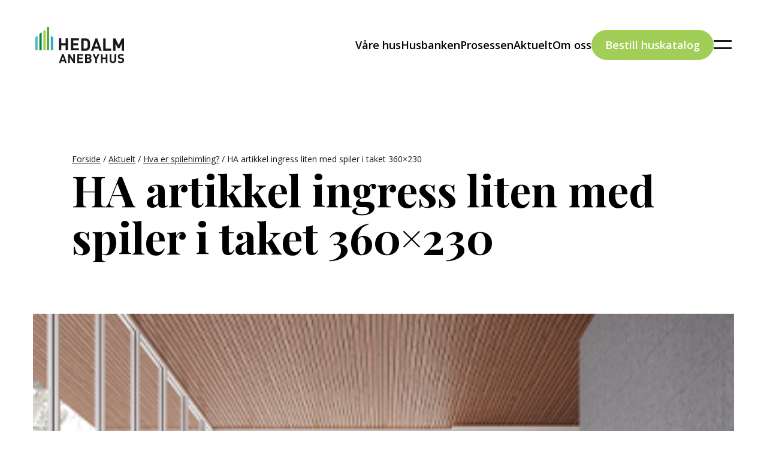

--- FILE ---
content_type: text/html; charset=UTF-8
request_url: https://www.hedalm-anebyhus.no/spilehimling/ha_artikkel_ingress_liten_med-spiler-i-taket_360x230/
body_size: 12731
content:
<!DOCTYPE html>
<html class="no-js" lang="nb-NO">
<head>
    <meta charset="utf-8">
    <meta http-equiv="x-ua-compatible" content="ie=edge">
    <title>HA artikkel ingress liten med spiler i taket 360x230 - Hedalm Anebyhus</title>
    <meta name="description" content="">
    <meta name="viewport" content="width=device-width, initial-scale=1">
    <meta name="format-detection" content="telephone=no">

    <!-- Check if JS is enabled, remove html "no-js" class    -->
    <script>(function (html) {
            html.className = html.className.replace(/\bno-js\b/, 'js')
        })(document.documentElement);</script>

    <meta name='robots' content='index, follow, max-image-preview:large, max-snippet:-1, max-video-preview:-1' />

	<!-- This site is optimized with the Yoast SEO plugin v22.3 - https://yoast.com/wordpress/plugins/seo/ -->
	<link rel="canonical" href="https://www.hedalm-anebyhus.no/spilehimling/ha_artikkel_ingress_liten_med-spiler-i-taket_360x230/" />
	<meta property="og:locale" content="nb_NO" />
	<meta property="og:type" content="article" />
	<meta property="og:title" content="HA artikkel ingress liten med spiler i taket 360x230 - Hedalm Anebyhus" />
	<meta property="og:description" content="HA artikkel ingress liten med spiler i taket 360x230" />
	<meta property="og:url" content="https://www.hedalm-anebyhus.no/spilehimling/ha_artikkel_ingress_liten_med-spiler-i-taket_360x230/" />
	<meta property="og:site_name" content="Hedalm Anebyhus" />
	<meta property="article:modified_time" content="2021-04-19T13:01:28+00:00" />
	<meta property="og:image" content="https://www.hedalm-anebyhus.no/spilehimling/ha_artikkel_ingress_liten_med-spiler-i-taket_360x230" />
	<meta property="og:image:width" content="360" />
	<meta property="og:image:height" content="230" />
	<meta property="og:image:type" content="image/png" />
	<meta name="twitter:card" content="summary_large_image" />
	<script type="application/ld+json" class="yoast-schema-graph">{"@context":"https://schema.org","@graph":[{"@type":"WebPage","@id":"https://www.hedalm-anebyhus.no/spilehimling/ha_artikkel_ingress_liten_med-spiler-i-taket_360x230/","url":"https://www.hedalm-anebyhus.no/spilehimling/ha_artikkel_ingress_liten_med-spiler-i-taket_360x230/","name":"HA artikkel ingress liten med spiler i taket 360x230 - Hedalm Anebyhus","isPartOf":{"@id":"https://www.hedalm-anebyhus.no/#website"},"primaryImageOfPage":{"@id":"https://www.hedalm-anebyhus.no/spilehimling/ha_artikkel_ingress_liten_med-spiler-i-taket_360x230/#primaryimage"},"image":{"@id":"https://www.hedalm-anebyhus.no/spilehimling/ha_artikkel_ingress_liten_med-spiler-i-taket_360x230/#primaryimage"},"thumbnailUrl":"https://www.hedalm-anebyhus.no/wp-content/uploads/2019/08/HA_artikkel_ingress_liten_med-spiler-i-taket_360x230.png","datePublished":"2019-08-16T10:12:30+00:00","dateModified":"2021-04-19T13:01:28+00:00","breadcrumb":{"@id":"https://www.hedalm-anebyhus.no/spilehimling/ha_artikkel_ingress_liten_med-spiler-i-taket_360x230/#breadcrumb"},"inLanguage":"nb-NO","potentialAction":[{"@type":"ReadAction","target":["https://www.hedalm-anebyhus.no/spilehimling/ha_artikkel_ingress_liten_med-spiler-i-taket_360x230/"]}]},{"@type":"ImageObject","inLanguage":"nb-NO","@id":"https://www.hedalm-anebyhus.no/spilehimling/ha_artikkel_ingress_liten_med-spiler-i-taket_360x230/#primaryimage","url":"https://www.hedalm-anebyhus.no/wp-content/uploads/2019/08/HA_artikkel_ingress_liten_med-spiler-i-taket_360x230.png","contentUrl":"https://www.hedalm-anebyhus.no/wp-content/uploads/2019/08/HA_artikkel_ingress_liten_med-spiler-i-taket_360x230.png","width":360,"height":230,"caption":"HA artikkel ingress liten med spiler i taket 360x230"},{"@type":"BreadcrumbList","@id":"https://www.hedalm-anebyhus.no/spilehimling/ha_artikkel_ingress_liten_med-spiler-i-taket_360x230/#breadcrumb","itemListElement":[{"@type":"ListItem","position":1,"name":"Forside","item":"https://www.hedalm-anebyhus.no/"},{"@type":"ListItem","position":2,"name":"Aktuelt","item":"https://www.hedalm-anebyhus.no/aktuelt/"},{"@type":"ListItem","position":3,"name":"Hva er spilehimling?","item":"https://www.hedalm-anebyhus.no/spilehimling/"},{"@type":"ListItem","position":4,"name":"HA artikkel ingress liten med spiler i taket 360&#215;230"}]},{"@type":"WebSite","@id":"https://www.hedalm-anebyhus.no/#website","url":"https://www.hedalm-anebyhus.no/","name":"Hedalm Anebyhus","description":"","publisher":{"@id":"https://www.hedalm-anebyhus.no/#organization"},"potentialAction":[{"@type":"SearchAction","target":{"@type":"EntryPoint","urlTemplate":"https://www.hedalm-anebyhus.no/?s={search_term_string}"},"query-input":"required name=search_term_string"}],"inLanguage":"nb-NO"},{"@type":"Organization","@id":"https://www.hedalm-anebyhus.no/#organization","name":"Hedalm Anebyhus","url":"https://www.hedalm-anebyhus.no/","logo":{"@type":"ImageObject","inLanguage":"nb-NO","@id":"https://www.hedalm-anebyhus.no/#/schema/logo/image/","url":"https://566971-www.web.tornado-node.net/wp-content/uploads/2018/12/hedalm_logo.svg","contentUrl":"https://566971-www.web.tornado-node.net/wp-content/uploads/2018/12/hedalm_logo.svg","width":1,"height":1,"caption":"Hedalm Anebyhus"},"image":{"@id":"https://www.hedalm-anebyhus.no/#/schema/logo/image/"}}]}</script>
	<!-- / Yoast SEO plugin. -->


<link rel='dns-prefetch' href='//ajax.googleapis.com' />
<script type="text/javascript">
/* <![CDATA[ */
window._wpemojiSettings = {"baseUrl":"https:\/\/s.w.org\/images\/core\/emoji\/14.0.0\/72x72\/","ext":".png","svgUrl":"https:\/\/s.w.org\/images\/core\/emoji\/14.0.0\/svg\/","svgExt":".svg","source":{"concatemoji":"https:\/\/www.hedalm-anebyhus.no\/wp-includes\/js\/wp-emoji-release.min.js?ver=6.4.7"}};
/*! This file is auto-generated */
!function(i,n){var o,s,e;function c(e){try{var t={supportTests:e,timestamp:(new Date).valueOf()};sessionStorage.setItem(o,JSON.stringify(t))}catch(e){}}function p(e,t,n){e.clearRect(0,0,e.canvas.width,e.canvas.height),e.fillText(t,0,0);var t=new Uint32Array(e.getImageData(0,0,e.canvas.width,e.canvas.height).data),r=(e.clearRect(0,0,e.canvas.width,e.canvas.height),e.fillText(n,0,0),new Uint32Array(e.getImageData(0,0,e.canvas.width,e.canvas.height).data));return t.every(function(e,t){return e===r[t]})}function u(e,t,n){switch(t){case"flag":return n(e,"\ud83c\udff3\ufe0f\u200d\u26a7\ufe0f","\ud83c\udff3\ufe0f\u200b\u26a7\ufe0f")?!1:!n(e,"\ud83c\uddfa\ud83c\uddf3","\ud83c\uddfa\u200b\ud83c\uddf3")&&!n(e,"\ud83c\udff4\udb40\udc67\udb40\udc62\udb40\udc65\udb40\udc6e\udb40\udc67\udb40\udc7f","\ud83c\udff4\u200b\udb40\udc67\u200b\udb40\udc62\u200b\udb40\udc65\u200b\udb40\udc6e\u200b\udb40\udc67\u200b\udb40\udc7f");case"emoji":return!n(e,"\ud83e\udef1\ud83c\udffb\u200d\ud83e\udef2\ud83c\udfff","\ud83e\udef1\ud83c\udffb\u200b\ud83e\udef2\ud83c\udfff")}return!1}function f(e,t,n){var r="undefined"!=typeof WorkerGlobalScope&&self instanceof WorkerGlobalScope?new OffscreenCanvas(300,150):i.createElement("canvas"),a=r.getContext("2d",{willReadFrequently:!0}),o=(a.textBaseline="top",a.font="600 32px Arial",{});return e.forEach(function(e){o[e]=t(a,e,n)}),o}function t(e){var t=i.createElement("script");t.src=e,t.defer=!0,i.head.appendChild(t)}"undefined"!=typeof Promise&&(o="wpEmojiSettingsSupports",s=["flag","emoji"],n.supports={everything:!0,everythingExceptFlag:!0},e=new Promise(function(e){i.addEventListener("DOMContentLoaded",e,{once:!0})}),new Promise(function(t){var n=function(){try{var e=JSON.parse(sessionStorage.getItem(o));if("object"==typeof e&&"number"==typeof e.timestamp&&(new Date).valueOf()<e.timestamp+604800&&"object"==typeof e.supportTests)return e.supportTests}catch(e){}return null}();if(!n){if("undefined"!=typeof Worker&&"undefined"!=typeof OffscreenCanvas&&"undefined"!=typeof URL&&URL.createObjectURL&&"undefined"!=typeof Blob)try{var e="postMessage("+f.toString()+"("+[JSON.stringify(s),u.toString(),p.toString()].join(",")+"));",r=new Blob([e],{type:"text/javascript"}),a=new Worker(URL.createObjectURL(r),{name:"wpTestEmojiSupports"});return void(a.onmessage=function(e){c(n=e.data),a.terminate(),t(n)})}catch(e){}c(n=f(s,u,p))}t(n)}).then(function(e){for(var t in e)n.supports[t]=e[t],n.supports.everything=n.supports.everything&&n.supports[t],"flag"!==t&&(n.supports.everythingExceptFlag=n.supports.everythingExceptFlag&&n.supports[t]);n.supports.everythingExceptFlag=n.supports.everythingExceptFlag&&!n.supports.flag,n.DOMReady=!1,n.readyCallback=function(){n.DOMReady=!0}}).then(function(){return e}).then(function(){var e;n.supports.everything||(n.readyCallback(),(e=n.source||{}).concatemoji?t(e.concatemoji):e.wpemoji&&e.twemoji&&(t(e.twemoji),t(e.wpemoji)))}))}((window,document),window._wpemojiSettings);
/* ]]> */
</script>
<style id='wp-emoji-styles-inline-css' type='text/css'>

	img.wp-smiley, img.emoji {
		display: inline !important;
		border: none !important;
		box-shadow: none !important;
		height: 1em !important;
		width: 1em !important;
		margin: 0 0.07em !important;
		vertical-align: -0.1em !important;
		background: none !important;
		padding: 0 !important;
	}
</style>
<link rel='stylesheet' id='wp-block-library-css' href='https://www.hedalm-anebyhus.no/wp-includes/css/dist/block-library/style.min.css?ver=6.4.7' type='text/css' media='all' />
<style id='classic-theme-styles-inline-css' type='text/css'>
/*! This file is auto-generated */
.wp-block-button__link{color:#fff;background-color:#32373c;border-radius:9999px;box-shadow:none;text-decoration:none;padding:calc(.667em + 2px) calc(1.333em + 2px);font-size:1.125em}.wp-block-file__button{background:#32373c;color:#fff;text-decoration:none}
</style>
<style id='global-styles-inline-css' type='text/css'>
body{--wp--preset--color--black: #000000;--wp--preset--color--cyan-bluish-gray: #abb8c3;--wp--preset--color--white: #ffffff;--wp--preset--color--pale-pink: #f78da7;--wp--preset--color--vivid-red: #cf2e2e;--wp--preset--color--luminous-vivid-orange: #ff6900;--wp--preset--color--luminous-vivid-amber: #fcb900;--wp--preset--color--light-green-cyan: #7bdcb5;--wp--preset--color--vivid-green-cyan: #00d084;--wp--preset--color--pale-cyan-blue: #8ed1fc;--wp--preset--color--vivid-cyan-blue: #0693e3;--wp--preset--color--vivid-purple: #9b51e0;--wp--preset--gradient--vivid-cyan-blue-to-vivid-purple: linear-gradient(135deg,rgba(6,147,227,1) 0%,rgb(155,81,224) 100%);--wp--preset--gradient--light-green-cyan-to-vivid-green-cyan: linear-gradient(135deg,rgb(122,220,180) 0%,rgb(0,208,130) 100%);--wp--preset--gradient--luminous-vivid-amber-to-luminous-vivid-orange: linear-gradient(135deg,rgba(252,185,0,1) 0%,rgba(255,105,0,1) 100%);--wp--preset--gradient--luminous-vivid-orange-to-vivid-red: linear-gradient(135deg,rgba(255,105,0,1) 0%,rgb(207,46,46) 100%);--wp--preset--gradient--very-light-gray-to-cyan-bluish-gray: linear-gradient(135deg,rgb(238,238,238) 0%,rgb(169,184,195) 100%);--wp--preset--gradient--cool-to-warm-spectrum: linear-gradient(135deg,rgb(74,234,220) 0%,rgb(151,120,209) 20%,rgb(207,42,186) 40%,rgb(238,44,130) 60%,rgb(251,105,98) 80%,rgb(254,248,76) 100%);--wp--preset--gradient--blush-light-purple: linear-gradient(135deg,rgb(255,206,236) 0%,rgb(152,150,240) 100%);--wp--preset--gradient--blush-bordeaux: linear-gradient(135deg,rgb(254,205,165) 0%,rgb(254,45,45) 50%,rgb(107,0,62) 100%);--wp--preset--gradient--luminous-dusk: linear-gradient(135deg,rgb(255,203,112) 0%,rgb(199,81,192) 50%,rgb(65,88,208) 100%);--wp--preset--gradient--pale-ocean: linear-gradient(135deg,rgb(255,245,203) 0%,rgb(182,227,212) 50%,rgb(51,167,181) 100%);--wp--preset--gradient--electric-grass: linear-gradient(135deg,rgb(202,248,128) 0%,rgb(113,206,126) 100%);--wp--preset--gradient--midnight: linear-gradient(135deg,rgb(2,3,129) 0%,rgb(40,116,252) 100%);--wp--preset--font-size--small: 13px;--wp--preset--font-size--medium: 20px;--wp--preset--font-size--large: 36px;--wp--preset--font-size--x-large: 42px;--wp--preset--spacing--20: 0.44rem;--wp--preset--spacing--30: 0.67rem;--wp--preset--spacing--40: 1rem;--wp--preset--spacing--50: 1.5rem;--wp--preset--spacing--60: 2.25rem;--wp--preset--spacing--70: 3.38rem;--wp--preset--spacing--80: 5.06rem;--wp--preset--shadow--natural: 6px 6px 9px rgba(0, 0, 0, 0.2);--wp--preset--shadow--deep: 12px 12px 50px rgba(0, 0, 0, 0.4);--wp--preset--shadow--sharp: 6px 6px 0px rgba(0, 0, 0, 0.2);--wp--preset--shadow--outlined: 6px 6px 0px -3px rgba(255, 255, 255, 1), 6px 6px rgba(0, 0, 0, 1);--wp--preset--shadow--crisp: 6px 6px 0px rgba(0, 0, 0, 1);}:where(.is-layout-flex){gap: 0.5em;}:where(.is-layout-grid){gap: 0.5em;}body .is-layout-flow > .alignleft{float: left;margin-inline-start: 0;margin-inline-end: 2em;}body .is-layout-flow > .alignright{float: right;margin-inline-start: 2em;margin-inline-end: 0;}body .is-layout-flow > .aligncenter{margin-left: auto !important;margin-right: auto !important;}body .is-layout-constrained > .alignleft{float: left;margin-inline-start: 0;margin-inline-end: 2em;}body .is-layout-constrained > .alignright{float: right;margin-inline-start: 2em;margin-inline-end: 0;}body .is-layout-constrained > .aligncenter{margin-left: auto !important;margin-right: auto !important;}body .is-layout-constrained > :where(:not(.alignleft):not(.alignright):not(.alignfull)){max-width: var(--wp--style--global--content-size);margin-left: auto !important;margin-right: auto !important;}body .is-layout-constrained > .alignwide{max-width: var(--wp--style--global--wide-size);}body .is-layout-flex{display: flex;}body .is-layout-flex{flex-wrap: wrap;align-items: center;}body .is-layout-flex > *{margin: 0;}body .is-layout-grid{display: grid;}body .is-layout-grid > *{margin: 0;}:where(.wp-block-columns.is-layout-flex){gap: 2em;}:where(.wp-block-columns.is-layout-grid){gap: 2em;}:where(.wp-block-post-template.is-layout-flex){gap: 1.25em;}:where(.wp-block-post-template.is-layout-grid){gap: 1.25em;}.has-black-color{color: var(--wp--preset--color--black) !important;}.has-cyan-bluish-gray-color{color: var(--wp--preset--color--cyan-bluish-gray) !important;}.has-white-color{color: var(--wp--preset--color--white) !important;}.has-pale-pink-color{color: var(--wp--preset--color--pale-pink) !important;}.has-vivid-red-color{color: var(--wp--preset--color--vivid-red) !important;}.has-luminous-vivid-orange-color{color: var(--wp--preset--color--luminous-vivid-orange) !important;}.has-luminous-vivid-amber-color{color: var(--wp--preset--color--luminous-vivid-amber) !important;}.has-light-green-cyan-color{color: var(--wp--preset--color--light-green-cyan) !important;}.has-vivid-green-cyan-color{color: var(--wp--preset--color--vivid-green-cyan) !important;}.has-pale-cyan-blue-color{color: var(--wp--preset--color--pale-cyan-blue) !important;}.has-vivid-cyan-blue-color{color: var(--wp--preset--color--vivid-cyan-blue) !important;}.has-vivid-purple-color{color: var(--wp--preset--color--vivid-purple) !important;}.has-black-background-color{background-color: var(--wp--preset--color--black) !important;}.has-cyan-bluish-gray-background-color{background-color: var(--wp--preset--color--cyan-bluish-gray) !important;}.has-white-background-color{background-color: var(--wp--preset--color--white) !important;}.has-pale-pink-background-color{background-color: var(--wp--preset--color--pale-pink) !important;}.has-vivid-red-background-color{background-color: var(--wp--preset--color--vivid-red) !important;}.has-luminous-vivid-orange-background-color{background-color: var(--wp--preset--color--luminous-vivid-orange) !important;}.has-luminous-vivid-amber-background-color{background-color: var(--wp--preset--color--luminous-vivid-amber) !important;}.has-light-green-cyan-background-color{background-color: var(--wp--preset--color--light-green-cyan) !important;}.has-vivid-green-cyan-background-color{background-color: var(--wp--preset--color--vivid-green-cyan) !important;}.has-pale-cyan-blue-background-color{background-color: var(--wp--preset--color--pale-cyan-blue) !important;}.has-vivid-cyan-blue-background-color{background-color: var(--wp--preset--color--vivid-cyan-blue) !important;}.has-vivid-purple-background-color{background-color: var(--wp--preset--color--vivid-purple) !important;}.has-black-border-color{border-color: var(--wp--preset--color--black) !important;}.has-cyan-bluish-gray-border-color{border-color: var(--wp--preset--color--cyan-bluish-gray) !important;}.has-white-border-color{border-color: var(--wp--preset--color--white) !important;}.has-pale-pink-border-color{border-color: var(--wp--preset--color--pale-pink) !important;}.has-vivid-red-border-color{border-color: var(--wp--preset--color--vivid-red) !important;}.has-luminous-vivid-orange-border-color{border-color: var(--wp--preset--color--luminous-vivid-orange) !important;}.has-luminous-vivid-amber-border-color{border-color: var(--wp--preset--color--luminous-vivid-amber) !important;}.has-light-green-cyan-border-color{border-color: var(--wp--preset--color--light-green-cyan) !important;}.has-vivid-green-cyan-border-color{border-color: var(--wp--preset--color--vivid-green-cyan) !important;}.has-pale-cyan-blue-border-color{border-color: var(--wp--preset--color--pale-cyan-blue) !important;}.has-vivid-cyan-blue-border-color{border-color: var(--wp--preset--color--vivid-cyan-blue) !important;}.has-vivid-purple-border-color{border-color: var(--wp--preset--color--vivid-purple) !important;}.has-vivid-cyan-blue-to-vivid-purple-gradient-background{background: var(--wp--preset--gradient--vivid-cyan-blue-to-vivid-purple) !important;}.has-light-green-cyan-to-vivid-green-cyan-gradient-background{background: var(--wp--preset--gradient--light-green-cyan-to-vivid-green-cyan) !important;}.has-luminous-vivid-amber-to-luminous-vivid-orange-gradient-background{background: var(--wp--preset--gradient--luminous-vivid-amber-to-luminous-vivid-orange) !important;}.has-luminous-vivid-orange-to-vivid-red-gradient-background{background: var(--wp--preset--gradient--luminous-vivid-orange-to-vivid-red) !important;}.has-very-light-gray-to-cyan-bluish-gray-gradient-background{background: var(--wp--preset--gradient--very-light-gray-to-cyan-bluish-gray) !important;}.has-cool-to-warm-spectrum-gradient-background{background: var(--wp--preset--gradient--cool-to-warm-spectrum) !important;}.has-blush-light-purple-gradient-background{background: var(--wp--preset--gradient--blush-light-purple) !important;}.has-blush-bordeaux-gradient-background{background: var(--wp--preset--gradient--blush-bordeaux) !important;}.has-luminous-dusk-gradient-background{background: var(--wp--preset--gradient--luminous-dusk) !important;}.has-pale-ocean-gradient-background{background: var(--wp--preset--gradient--pale-ocean) !important;}.has-electric-grass-gradient-background{background: var(--wp--preset--gradient--electric-grass) !important;}.has-midnight-gradient-background{background: var(--wp--preset--gradient--midnight) !important;}.has-small-font-size{font-size: var(--wp--preset--font-size--small) !important;}.has-medium-font-size{font-size: var(--wp--preset--font-size--medium) !important;}.has-large-font-size{font-size: var(--wp--preset--font-size--large) !important;}.has-x-large-font-size{font-size: var(--wp--preset--font-size--x-large) !important;}
.wp-block-navigation a:where(:not(.wp-element-button)){color: inherit;}
:where(.wp-block-post-template.is-layout-flex){gap: 1.25em;}:where(.wp-block-post-template.is-layout-grid){gap: 1.25em;}
:where(.wp-block-columns.is-layout-flex){gap: 2em;}:where(.wp-block-columns.is-layout-grid){gap: 2em;}
.wp-block-pullquote{font-size: 1.5em;line-height: 1.6;}
</style>
<link rel='stylesheet' id='contact-form-7-css' href='https://www.hedalm-anebyhus.no/wp-content/plugins/contact-form-7/includes/css/styles.css?ver=5.9.3' type='text/css' media='all' />
<script type="text/javascript" src="https://ajax.googleapis.com/ajax/libs/jquery/3.5.1/jquery.min.js" id="jquery-js"></script>
<script type="text/javascript" src="https://www.hedalm-anebyhus.no/wp-content/themes/hedalm-anebyhus/dist/js/main.b878172473f8bc87f2ed.min.js?ver=6.4.7" id="hws_js_main-js"></script>
<script type="text/javascript" src="https://www.hedalm-anebyhus.no/wp-content/themes/hedalm-anebyhus/dist/js/critical.d1d27736544ce86f0f27.min.js?ver=6.4.7" id="hws_js_critical-js"></script>
<link rel="https://api.w.org/" href="https://www.hedalm-anebyhus.no/wp-json/" /><link rel="alternate" type="application/json" href="https://www.hedalm-anebyhus.no/wp-json/wp/v2/media/4201" /><link rel="EditURI" type="application/rsd+xml" title="RSD" href="https://www.hedalm-anebyhus.no/xmlrpc.php?rsd" />
<meta name="generator" content="WordPress 6.4.7" />
<link rel='shortlink' href='https://www.hedalm-anebyhus.no/?p=4201' />
<link rel="alternate" type="application/json+oembed" href="https://www.hedalm-anebyhus.no/wp-json/oembed/1.0/embed?url=https%3A%2F%2Fwww.hedalm-anebyhus.no%2Fspilehimling%2Fha_artikkel_ingress_liten_med-spiler-i-taket_360x230%2F" />
<link rel="alternate" type="text/xml+oembed" href="https://www.hedalm-anebyhus.no/wp-json/oembed/1.0/embed?url=https%3A%2F%2Fwww.hedalm-anebyhus.no%2Fspilehimling%2Fha_artikkel_ingress_liten_med-spiler-i-taket_360x230%2F&#038;format=xml" />

<!-- Meta Pixel Code -->
<script type='text/javascript'>
!function(f,b,e,v,n,t,s){if(f.fbq)return;n=f.fbq=function(){n.callMethod?
n.callMethod.apply(n,arguments):n.queue.push(arguments)};if(!f._fbq)f._fbq=n;
n.push=n;n.loaded=!0;n.version='2.0';n.queue=[];t=b.createElement(e);t.async=!0;
t.src=v;s=b.getElementsByTagName(e)[0];s.parentNode.insertBefore(t,s)}(window,
document,'script','https://connect.facebook.net/en_US/fbevents.js?v=next');
</script>
<!-- End Meta Pixel Code -->
<script type='text/javascript'>var url = window.location.origin + '?ob=open-bridge';
            fbq('set', 'openbridge', '1168196460298912', url);
fbq('init', '1168196460298912', {}, {
    "agent": "wordpress-6.4.7-4.1.3"
})</script><script type='text/javascript'>
    fbq('track', 'PageView', []);
  </script><link rel="icon" href="https://www.hedalm-anebyhus.no/wp-content/uploads/2017/03/cropped-logo-hedalm-aneby-1-32x32.png" sizes="32x32" />
<link rel="icon" href="https://www.hedalm-anebyhus.no/wp-content/uploads/2017/03/cropped-logo-hedalm-aneby-1-192x192.png" sizes="192x192" />
<link rel="apple-touch-icon" href="https://www.hedalm-anebyhus.no/wp-content/uploads/2017/03/cropped-logo-hedalm-aneby-1-180x180.png" />
<meta name="msapplication-TileImage" content="https://www.hedalm-anebyhus.no/wp-content/uploads/2017/03/cropped-logo-hedalm-aneby-1-270x270.png" />
		<style type="text/css" id="wp-custom-css">
			.custom-img-css{
	margin-bottom:0px!important;
}

.wp-block-media-text__media{
	margin-bottom:10px!important;
}

.wp-container-core-columns-layout-1{
    background-color: #a1ce57;
    padding: 20px;
    margin-top: -25px;
}
.wp-container-4.wp-container-4 {
    background-color: #a1ce57;
    padding: 20px;
    margin-top: -25px;
}
#program_konf{
	padding: 20px;
	background-color: #fcf8ee;
	margin-bottom: 20px;
}
.wp-container-8 {
	margin-bottom: 50px;
	margin-top: 50px;
}

@media (max-width: 600px){
	.o-hero {
    padding: 0!important;
	}
	.wp-block-media-text__content {
		margin-bottom: 25px;
		padding: 0!important;
	}
}		</style>
		
<!-- Hotjar Tracking Code for http://www.hedalm-anebyhus.no/ -->
<script> 
    (function(h,o,t,j,a,r){
        h.hj=h.hj||function(){(h.hj.q=h.hj.q||[]).push(arguments)};
        h._hjSettings={hjid:297050,hjsv:5};
        a=o.getElementsByTagName('head')[0];
        r=o.createElement('script');r.async=1;
        r.src=t+h._hjSettings.hjid+j+h._hjSettings.hjsv;
        a.appendChild(r);
    })(window,document,'//static.hotjar.com/c/hotjar-','.js?sv=');
   </script>
<!-- START - Open Graph and Twitter Card Tags 3.3.5 -->
 <!-- Facebook Open Graph -->
  <meta property="og:locale" content="nb_NO"/>
  <meta property="og:site_name" content="Hedalm Anebyhus"/>
  <meta property="og:title" content="HA artikkel ingress liten med spiler i taket 360x230 - Hedalm Anebyhus"/>
  <meta property="og:url" content="https://www.hedalm-anebyhus.no/spilehimling/ha_artikkel_ingress_liten_med-spiler-i-taket_360x230/"/>
  <meta property="og:type" content="article"/>
  <meta property="og:description" content="HA artikkel ingress liten med spiler i taket 360x230"/>
 <!-- Google+ / Schema.org -->
  <meta itemprop="name" content="HA artikkel ingress liten med spiler i taket 360x230 - Hedalm Anebyhus"/>
  <meta itemprop="headline" content="HA artikkel ingress liten med spiler i taket 360x230 - Hedalm Anebyhus"/>
  <meta itemprop="description" content="HA artikkel ingress liten med spiler i taket 360x230"/>
  <meta itemprop="author" content="NXT Oslo"/>
  <!--<meta itemprop="publisher" content="Hedalm Anebyhus"/>--> <!-- To solve: The attribute publisher.itemtype has an invalid value -->
 <!-- Twitter Cards -->
  <meta name="twitter:title" content="HA artikkel ingress liten med spiler i taket 360x230 - Hedalm Anebyhus"/>
  <meta name="twitter:url" content="https://www.hedalm-anebyhus.no/spilehimling/ha_artikkel_ingress_liten_med-spiler-i-taket_360x230/"/>
  <meta name="twitter:description" content="HA artikkel ingress liten med spiler i taket 360x230"/>
  <meta name="twitter:card" content="summary_large_image"/>
 <!-- SEO -->
 <!-- Misc. tags -->
 <!-- is_singular | yoast_seo -->
<!-- END - Open Graph and Twitter Card Tags 3.3.5 -->
	

	<!-- Google Tag Manager -->
	<script>(function(w,d,s,l,i){w[l]=w[l]||[];w[l].push({'gtm.start':
	new Date().getTime(),event:'gtm.js'});var f=d.getElementsByTagName(s)[0],
	j=d.createElement(s),dl=l!='dataLayer'?'&l='+l:'';j.async=true;j.src=
	'https://www.googletagmanager.com/gtm.js?id='+i+dl;f.parentNode.insertBefore(j,f);
	})(window,document,'script','dataLayer','GTM-PDQBG5H');</script>
	<!-- End Google Tag Manager -->

    <link rel="preconnect" href="https://fonts.googleapis.com">
    <link rel="preconnect" href="https://fonts.gstatic.com" crossorigin>
    <link href="https://fonts.googleapis.com/css2?family=Open+Sans:ital,wght@0,300;0,400;0,500;0,600;0,700;0,800;1,300;1,400;1,500;1,600;1,700;1,800&family=Playfair+Display:ital,wght@0,400;0,500;0,600;0,700;0,800;0,900;1,400;1,500;1,600;1,700;1,800;1,900&display=swap" rel="stylesheet">
</head>
<body class="attachment attachment-template-default single single-attachment postid-4201 attachmentid-4201 attachment-png">
<!--[if lt IE 11]>
<p>Du bruker en veldig gammel versjon av Internet Explorer. Derfor fungerer dette nettstedet mest sannsynlig ikke som det skal, og du utsetter deg selv for potensielle sikkerhetsrisikoer.
  <a href="https://www.microsoft.com/pl-pl/download/Internet-Explorer-11-for-Windows-7-details.aspx" rel="noopener noreferrer">Gå hit for å oppdatere den</a>
</p>
<![endif]-->
<!-- Google Tag Manager (noscript) -->
<noscript><iframe src="https://www.googletagmanager.com/ns.html?id=GTM-PDQBG5H"
height="0" width="0" style="display:none;visibility:hidden"></iframe></noscript>
<!-- End Google Tag Manager (noscript) -->
<section class="o-header js-header">
    <a href="https://www.hedalm-anebyhus.no" class="o-header__logo">
        <img src="[data-uri]" class="lazyload" data-src="https://www.hedalm-anebyhus.no/wp-content/uploads/2018/12/hedalm_logo.svg"
             alt="hedalm logo">
    </a>
    <div class="o-header__right">
        <div class="o-header__pc">
            <div class="o-header__menu"><ul id="menu-header-menu" class="menu"><li id="menu-item-5439" class="menu-item menu-item-type-post_type menu-item-object-page menu-item-5439"><a href="https://www.hedalm-anebyhus.no/hus/">Våre hus</a></li>
<li id="menu-item-5853" class="menu-item menu-item-type-post_type menu-item-object-page menu-item-5853"><a href="https://www.hedalm-anebyhus.no/finansiere-hus-gjennom-husbanken/">Husbanken</a></li>
<li id="menu-item-5905" class="menu-item menu-item-type-custom menu-item-object-custom menu-item-5905"><a href="/om-oss/byggeprosessen/?bygg=privatkunde">Prosessen</a></li>
<li id="menu-item-2147" class="aktueltmenu menu-item menu-item-type-post_type menu-item-object-page menu-item-2147"><a href="https://www.hedalm-anebyhus.no/aktuelt/">Aktuelt</a></li>
<li id="menu-item-683" class="menu-item menu-item-type-post_type menu-item-object-page menu-item-683"><a href="https://www.hedalm-anebyhus.no/om-oss/">Om oss</a></li>
</ul></div>                            <a href="/huskatalog/" class="o-header__button a-button a-button--green"
                   target="" rel="noopener">
                    Bestill huskatalog                </a>
                    </div>
        <a href="https://www.hedalm-anebyhus.no/?s=" class="o-header__search">
            <svg width="22" height="21" viewBox="0 0 22 21" fill="none" xmlns="http://www.w3.org/2000/svg">
<path fill-rule="evenodd" clip-rule="evenodd" d="M12.4492 4.20558C14.7256 6.48203 14.7256 10.1729 12.4492 12.4493C10.1728 14.7258 6.48196 14.7258 4.20553 12.4493C1.9291 10.1729 1.9291 6.48203 4.20553 4.20558C6.48196 1.92912 10.1728 1.92912 12.4492 4.20558ZM8.0533 15.8172C6.22775 15.7507 4.42186 15.0206 3.02825 13.627C0.10142 10.7002 0.10142 5.95476 3.02825 3.0279C4.42335 1.63279 6.23161 0.902659 8.05916 0.837524C6.23147 0.902568 4.42306 1.63269 3.02786 3.0279C0.101028 5.95476 0.101028 10.7002 3.02786 13.627C4.42157 15.0207 6.22761 15.7508 8.0533 15.8172ZM13.8391 12.0715L13.8393 12.0718C15.605 9.47891 15.338 5.91636 13.0384 3.61674C11.8293 2.40765 10.2711 1.76048 8.68832 1.67521C10.271 1.76057 11.8291 2.40774 13.038 3.61674C15.3376 5.91629 15.6046 9.4787 13.8391 12.0715ZM15.0337 13.2661C17.44 10.0069 17.1673 5.39073 14.2157 2.43906C10.9637 -0.813019 5.69107 -0.813019 2.43903 2.43906C-0.81301 5.69113 -0.81301 10.9638 2.43903 14.2159C5.39108 17.1679 10.0081 17.4403 13.2673 15.0328L19.2346 21.0001L21.0011 19.2336L15.0337 13.2661ZM13.9147 14.5025C13.9149 14.5022 13.9152 14.502 13.9155 14.5018L19.2346 19.8209L19.8227 19.2329L19.8234 19.2336L19.2346 19.8225L13.9147 14.5025ZM12.073 13.8384L12.0728 13.8383C11.0223 14.554 9.81242 14.936 8.59184 14.9842C9.81246 14.9361 11.0224 14.5542 12.073 13.8384Z" fill="#191919"/>
</svg>
        </a>
        <div class="o-header__burger js-menu-burger">
            <span></span>
            <span></span>
        </div>
        <div class="o-menu js-menu-wrapper">
    <div class="o-menu__wrapper">
        <div class="m-menu o-menu__menu">
            <div class="m-menu__nav"><ul id="menu-open-menu" class="menu"><li id="menu-item-5440" class="m-menu__sub menu-item menu-item-type-post_type menu-item-object-page menu-item-has-children menu-item-5440"><a href="https://www.hedalm-anebyhus.no/hus/">Våre hus</a>
<ul class="sub-menu">
	<li id="menu-item-6394" class="menu-item menu-item-type-custom menu-item-object-custom menu-item-6394"><a href="https://www.hedalm-anebyhus.no/hus/?type=fastprisbolig">Fastprisboliger</a></li>
	<li id="menu-item-5442" class="menu-item menu-item-type-post_type_archive menu-item-object-housingproject menu-item-5442"><a href="https://www.hedalm-anebyhus.no/boliger/">Prosjektboliger</a></li>
</ul>
</li>
<li id="menu-item-5854" class="menu-item menu-item-type-post_type menu-item-object-page menu-item-5854"><a href="https://www.hedalm-anebyhus.no/finansiere-hus-gjennom-husbanken/">Husbanken</a></li>
<li id="menu-item-5904" class="menu-item menu-item-type-custom menu-item-object-custom menu-item-5904"><a href="/om-oss/byggeprosessen/?bygg=privatkunde">Prosessen</a></li>
<li id="menu-item-5445" class="menu-item menu-item-type-post_type menu-item-object-page menu-item-5445"><a href="https://www.hedalm-anebyhus.no/aktuelt/">Aktuelt</a></li>
<li id="menu-item-5446" class="menu-item menu-item-type-post_type menu-item-object-page menu-item-5446"><a href="https://www.hedalm-anebyhus.no/om-oss/">Om oss</a></li>
<li id="menu-item-5447" class="menu-item menu-item-type-post_type menu-item-object-page menu-item-5447"><a href="https://www.hedalm-anebyhus.no/kontakt/">Kontakt oss</a></li>
</ul></div>        </div>
        <div class="o-menu__second">

            <form class="o-menu__form" method="get" action="https://www.hedalm-anebyhus.no/">
                <input type="text" value="" name="s" id="s" class="inputdesk o-menu__input" placeholder="Hva leter du etter?">
                <button class="o-menu__find" type="submit">
                    <svg width="22" height="21" viewBox="0 0 22 21" fill="none" xmlns="http://www.w3.org/2000/svg">
<path fill-rule="evenodd" clip-rule="evenodd" d="M12.4492 4.20558C14.7256 6.48203 14.7256 10.1729 12.4492 12.4493C10.1728 14.7258 6.48196 14.7258 4.20553 12.4493C1.9291 10.1729 1.9291 6.48203 4.20553 4.20558C6.48196 1.92912 10.1728 1.92912 12.4492 4.20558ZM8.0533 15.8172C6.22775 15.7507 4.42186 15.0206 3.02825 13.627C0.10142 10.7002 0.10142 5.95476 3.02825 3.0279C4.42335 1.63279 6.23161 0.902659 8.05916 0.837524C6.23147 0.902568 4.42306 1.63269 3.02786 3.0279C0.101028 5.95476 0.101028 10.7002 3.02786 13.627C4.42157 15.0207 6.22761 15.7508 8.0533 15.8172ZM13.8391 12.0715L13.8393 12.0718C15.605 9.47891 15.338 5.91636 13.0384 3.61674C11.8293 2.40765 10.2711 1.76048 8.68832 1.67521C10.271 1.76057 11.8291 2.40774 13.038 3.61674C15.3376 5.91629 15.6046 9.4787 13.8391 12.0715ZM15.0337 13.2661C17.44 10.0069 17.1673 5.39073 14.2157 2.43906C10.9637 -0.813019 5.69107 -0.813019 2.43903 2.43906C-0.81301 5.69113 -0.81301 10.9638 2.43903 14.2159C5.39108 17.1679 10.0081 17.4403 13.2673 15.0328L19.2346 21.0001L21.0011 19.2336L15.0337 13.2661ZM13.9147 14.5025C13.9149 14.5022 13.9152 14.502 13.9155 14.5018L19.2346 19.8209L19.8227 19.2329L19.8234 19.2336L19.2346 19.8225L13.9147 14.5025ZM12.073 13.8384L12.0728 13.8383C11.0223 14.554 9.81242 14.936 8.59184 14.9842C9.81246 14.9361 11.0224 14.5542 12.073 13.8384Z" fill="#191919"/>
</svg>
                </button>
            </form>
            <div class="o-menu__buttons">
                <a href="https://www.hedalm-anebyhus.no/huskatalog/" class="a-button o-menu__button">
                    Bestill gratis katalog                </a>
                <a href="https://www.hedalm-anebyhus.no/kontakt/" class="a-button a-button--green o-menu__button">
                    Kontakt oss                </a>

            </div>
        </div>
    </div>
</div>    </div>
</section>

<section class="o-header__space">

</section>
<section class="o-hero ">
    <div class="container">
        <div class="o-hero__container">
            <div class="o-hero__breadcrumb"><span><span><a href="https://www.hedalm-anebyhus.no/">Forside</a></span> / <span><a href="https://www.hedalm-anebyhus.no/aktuelt/">Aktuelt</a></span> / <span><a href="https://www.hedalm-anebyhus.no/spilehimling/">Hva er spilehimling?</a></span> / <span class="breadcrumb_last" aria-current="page">HA artikkel ingress liten med spiler i taket 360&#215;230</span></span></div>            <h1 class="o-hero__title">
                HA artikkel ingress liten med spiler i taket 360&#215;230            </h1>
        </div>
    </div>
</section>    <section class="o-heroImg">
        <div class="container">
            <div class="o-heroImg__wrapper">
                <img src="[data-uri]" class="lazyload" data-src="https://www.hedalm-anebyhus.no/wp-content/uploads/2019/08/HA_artikkel_ingress_liten_med-spiler-i-taket_360x230.png" alt="">
            </div>
        </div>
    </section>
<section class="o-author">
    <div class="container">
        <div class="o-author__wrapper">
            <div class="o-author__left">
                            </div>
            <div class="o-author__right">
                <div class="o-author__category">
                                    </div>
                <div class="o-author__date">
                    16. august 2019                </div>
            </div>
        </div>
    </div>
</section><section class="o-content">
    <div class="container">
        <div class="o-content__wrapper m-content">
            <p class="attachment"><a href='https://www.hedalm-anebyhus.no/wp-content/uploads/2019/08/HA_artikkel_ingress_liten_med-spiler-i-taket_360x230.png'><img fetchpriority="high" decoding="async" width="300" height="192" src="https://www.hedalm-anebyhus.no/wp-content/uploads/2019/08/HA_artikkel_ingress_liten_med-spiler-i-taket_360x230-300x192.png" class="attachment-medium size-medium" alt="HA artikkel ingress liten med spiler i taket 360x230" srcset="https://www.hedalm-anebyhus.no/wp-content/uploads/2019/08/HA_artikkel_ingress_liten_med-spiler-i-taket_360x230-300x192.png 300w, https://www.hedalm-anebyhus.no/wp-content/uploads/2019/08/HA_artikkel_ingress_liten_med-spiler-i-taket_360x230.png 360w" sizes="(max-width: 300px) 100vw, 300px" /></a></p>
<p>HA artikkel ingress liten med spiler i taket 360&#215;230</p>
        </div>
    </div>
</section>


<section class="o-catalog ">
    <div class="container">
        <div class="o-catalog__wrapper">
            <h2 class="o-catalog__title a-title">
                Interessert i våre hus?            </h2>
            <p class="o-catalog__text">
                Last ned vår huskatalog, og finn ditt fremtidige hjem.            </p>
            <a href="/huskatalog/" class="o-catalog__button a-button a-button--black" target="" rel="noopener">
                Huskatalog            </a>
        </div>
    </div>
</section>    <section class="o-similar ">
        <div class="container">
            <h2 class="a-title o-similar__title">
                Relaterte artikler            </h2>
            <div class="o-similar__pc">
                <div class="row g-5">

                    

                        <div class="col-6">
                            <a href="https://www.hedalm-anebyhus.no/effektive-planlosninger-hva-skal-til/" class="m-tileArticles js-tile">
    <div class="m-tileArticles__img">
                    <img src="[data-uri]" class="lazyload" data-src="https://www.hedalm-anebyhus.no/wp-content/uploads/2021/04/effektive-planlosninger-ingress-liten.png" alt="">
            </div>
    <div class="m-tileArticles__content">
        <p class="m-tileArticles__category">
            Inspirasjon        </p>
        <h3 class="m-tileArticles__title">
            Effektive planløsninger – hva skal til?        </h3>
        <p class="m-tileArticles__text a-text">
            Enten du skal bygge helt nytt hus eller rehabilitere et...        </p>
    </div>
</a>                        </div>

                    

                        <div class="col-6">
                            <a href="https://www.hedalm-anebyhus.no/nokkelferdige-eneboliger-til-under-2-millioner-kroner/" class="m-tileArticles js-tile">
    <div class="m-tileArticles__img">
                    <img src="[data-uri]" class="lazyload" data-src="https://www.hedalm-anebyhus.no/wp-content/uploads/2023/12/Toppbilde-aktuelt-nye-hus-modeller-2400x1294px.jpg" alt="">
            </div>
    <div class="m-tileArticles__content">
        <p class="m-tileArticles__category">
            Nyheter        </p>
        <h3 class="m-tileArticles__title">
            NYHET: Nøkkelferdige eneboliger til under 2 millioner kroner        </h3>
        <p class="m-tileArticles__text a-text">
            Enebolig for under 2.000.000,-



Boligene Stålebo og Løvis Mini er...        </p>
    </div>
</a>                        </div>

                                    </div>
            </div>
            <div class="o-similar__mobile">
                <div class="js-articles-slider o-similar__slider ">
                    <ul class="swiper-wrapper ">

                        

                            <li class="swiper-slide o-similar__tile">
                                <a href="https://www.hedalm-anebyhus.no/effektive-planlosninger-hva-skal-til/" class="m-tileArticles js-tile">
    <div class="m-tileArticles__img">
                    <img src="[data-uri]" class="lazyload" data-src="https://www.hedalm-anebyhus.no/wp-content/uploads/2021/04/effektive-planlosninger-ingress-liten.png" alt="">
            </div>
    <div class="m-tileArticles__content">
        <p class="m-tileArticles__category">
            Inspirasjon        </p>
        <h3 class="m-tileArticles__title">
            Effektive planløsninger – hva skal til?        </h3>
        <p class="m-tileArticles__text a-text">
            Enten du skal bygge helt nytt hus eller rehabilitere et...        </p>
    </div>
</a>                            </li>

                        

                            <li class="swiper-slide o-similar__tile">
                                <a href="https://www.hedalm-anebyhus.no/nokkelferdige-eneboliger-til-under-2-millioner-kroner/" class="m-tileArticles js-tile">
    <div class="m-tileArticles__img">
                    <img src="[data-uri]" class="lazyload" data-src="https://www.hedalm-anebyhus.no/wp-content/uploads/2023/12/Toppbilde-aktuelt-nye-hus-modeller-2400x1294px.jpg" alt="">
            </div>
    <div class="m-tileArticles__content">
        <p class="m-tileArticles__category">
            Nyheter        </p>
        <h3 class="m-tileArticles__title">
            NYHET: Nøkkelferdige eneboliger til under 2 millioner kroner        </h3>
        <p class="m-tileArticles__text a-text">
            Enebolig for under 2.000.000,-



Boligene Stålebo og Løvis Mini er...        </p>
    </div>
</a>                            </li>

                        
                    </ul>
                </div>
            </div>
        </div>
    </section>

<section class="o-catalogForm">
    <div class="container">
        <div class="o-catalogForm__wrapper">
            <h2 class="a-title o-catalogForm__title">
                Kontaktopplysninger
            </h2>
            <div class="m-formCatalog o-catalogForm__form js-form">
                <form id="orderForm" method="post" action="">
                    <div class="inner_checkbox inner_checkbox_news m-formCatalog__full m-formCatalog__margin js-catalog-wrapper">
                        <div class="inner_checkbox_new input_radio input_checkbox_only m-formCatalog__checkbox">
                            <label class="checkbox-inline mailchimp-advice" for="free_catalog">
                                <input type="checkbox" id="free_catalog" name="mc4wp-subscribe"
                                       class="free_catalog"
                                       value="Ja"/>
                                <span class="m-formCatalog__checkmark"></span>
                                <input type="hidden" value="Nei" id="hidden_check_catalog" name="free_catalog"/>
                                <span>Jeg ønsker gratis huskatalog</span>
                            </label>
                        </div>
                    </div>
                    <div class="inner_checkbox inner_checkbox_news m-formCatalog__full m-formCatalog__margin js-advice-wrapper">
                        <div class="inner_checkbox_new input_radio input_checkbox_only m-formCatalog__checkbox">
                            <label class="checkbox-inline mailchimp-advice" for="free_advice">
                                <input type="checkbox" id="free_advice" name="mc4wp-subscribe"
                                       class="free_checkbox"
                                       value="Ja"/>
                                <span class="m-formCatalog__checkmark"></span>
                                <input type="hidden" value="Nei" id="hidden_check_advice" name="free_advice"/>
                                <span>Jeg ønsker gratis veiledning</span>
                            </label>
                        </div>
                    </div>
                    <div class="inner_checkbox inner_checkbox_news m-formCatalog__full m-formCatalog__margin">
                                                <div class="inner_checkbox_new input_radio input_checkbox_only m-formCatalog__checkbox">
                            <label class="checkbox-inline mailchimp-newletter" for="mailchimp-news">
                                <input type="checkbox" id="mailchimp-news" name="mc4wp-subscribe"
                                       class="news_checkbox"
                                       value="Ja"/>
                                <span class="m-formCatalog__checkmark"></span>
                                <input type="hidden" value="Nei" id="hidden_check" name="hidden_news"/>
                                <span>Jeg ønsker å motta nyhetsbrev fra Hedalm Anebyhus</span>
                            </label>
                        </div>
                    </div>

                    <p class="form-group catalog_textarea  m-formCatalog__full m-formCatalog__textarea">
                        <label for="kommentar">
<!--                            <span class="hidefrmlbl">Melding</span>-->
                            <textarea class="form-control" name="kommentar" id="kommentar" placeholder="Melding"></textarea>
                        </label>
                    </p>

                    <p class="required form-group frm-fname m-formCatalog__half">
                        <label for="firstname">
<!--                            <span class="hidefrmlbl">Navn</span>-->
                            <input class="form-control" type="text" name="firstname" id="fornavn" value="" placeholder="Navn" required>
                        </label>
                    </p>

                    <p class="required form-group frm-email m-formCatalog__half">
                        <label for="epost">
<!--                            <span class="hidefrmlbl">Epost</span>-->
                            <input class="form-control" type="email" name="email" id="epost" placeholder="E-post" value="">
                        </label>
                    </p>

                    <p class="form-group frm-telefon m-formCatalog__half">
                        <label for="telefon">
<!--                            <span class="hidefrmlbl">Telefon</span>-->
                            <input class="form-control" type="tel" name="telefon" id="telefon" placeholder="Telefon" value="">
                        </label>
                    </p>

                    <p class="required form-group postnumber frm-postnummer m-formCatalog__half">
                        <label for="postnr">
<!--                            <span class="hidefrmlbl">Postnummer</span>-->
                            <input class="form-control" type="number" name="postnr" id="postnr" placeholder="Postnummer" value=""
                                   oninput="javascript: if (this.value.length > this.maxLength) this.value = this.value.slice(0, this.maxLength);"
                                   type="number" maxlength="4">
                        </label>
                    </p>



                    <h2 class="checkbox_label_strong m-formCatalog__title m-formCatalog__full">Har du tomt?</h2>
                    <div class="m-formCatalog__full m-formCatalog__flex">
                        <div class="inner_checkbox1 inner_checkbox_tomt m-formCatalog__first">

                            <div id="checkbox_id"
                                 class="form-group inner_checkbox_new input_radio m-formCatalog__checkbox">
                                <label class="checkbox-inline" for="har-tomt-ja">
                                    <input type="radio" class="form-control" name="hartomt" id="har-tomt-ja"
                                           value="true">
                                    <span class="m-formCatalog__checkmark"></span>
                                    <span>Ja</span>
                                </label>
                                <label class="checkbox-inline" for="har-tomt-nei">
                                    <input type="radio" class="form-control" name="hartomt" id="har-tomt-nei"
                                           value="false">
                                    <span class="m-formCatalog__checkmark"></span>
                                    <span>Nei</span>
                                </label>
                            </div>
                        </div>


                    </div>
                    <p class="newsplace_text m-formCatalog__full">
                        Ved å sende inn skjemaet godtar jeg at Hedalm Anebyhus lagrer mine personopplysninger, slik at
                        de kan svare på min henvendelse.
                    </p>

                    <p class="has-button m-formCatalog__full js-submit-button">
                        <button class="btn btn-primary catalog_submitbtn a-button a-button--green m-formCatalog__button"
                                type="submit"
                                name="catalogue-form">Send kontaktskjema
                        </button>
                    </p>

                    <label class="checkbox-inline mailchimp-newletter" for="digitalver">
                        <!-- <input type="checkbox" id="digitalver" name="digitalver" class="digital_checkbox" value="Ja" /> -->
                        <!-- <input type="hidden" id="digitalver" name="digitalver" class="digital_checkbox" value="Ja" /> -->
                        <input type="hidden" id="digitalver_new" name="digitalver_check" value="Ja"/>
                        <!-- <span>Jeg ønsker kun digital versjon av katalogen</span> -->
                    </label>

                    <input type="hidden" name="submitted" value="catalog-form-submitted">
                                        <input type="hidden" name="pageurl" value="https://www.hedalm-anebyhus.no/spilehimling/ha_artikkel_ingress_liten_med-spiler-i-taket_360x230">
                </form>
            </div>
            <div class="o-catalogForm__text">
                <p>Ønsker du mer informasjon om hvordan vi håndterer personopplysninger og hvordan data lagres, les vår
                    <a href="https://www.hedalm-anebyhus.no/om-oss/personvernerklaering/" title="Personvernerklæring">Personvernerklæring</a><!--
                    og våre innstillinger for <a href="https://www.hedalm-anebyhus.no/cookie-policy/"
                                                 title="Informasjonskapsler">Informasjonskapsler</a>-->.</p>
            </div>
        </div>
    </div>
</section><footer class="o-footer ">
    <div class="container">
        <div class="o-footer__container">
            <div class="o-footer__left">
                <a href="https://www.hedalm-anebyhus.no" class="o-footer__logo">
                    <img src="[data-uri]" class="lazyload" data-src="https://www.hedalm-anebyhus.no/wp-content/uploads/2018/12/hedalm_logo.svg"
                         alt="hedalm logo">
                </a>
                <div class="o-footer__mobile">
                    <div class="o-footer__menu"><ul id="menu-footer-menu" class="menu"><li id="menu-item-5452" class="menu-item menu-item-type-post_type menu-item-object-page menu-item-5452"><a href="https://www.hedalm-anebyhus.no/hus/">Våre hus</a></li>
<li id="menu-item-3469" class="menu-item menu-item-type-post_type menu-item-object-page menu-item-3469"><a href="https://www.hedalm-anebyhus.no/aktuelt/">Aktuelt</a></li>
<li id="menu-item-678" class="menu-item menu-item-type-post_type menu-item-object-page menu-item-678"><a href="https://www.hedalm-anebyhus.no/om-oss/">Om oss</a></li>
<li id="menu-item-691" class="menu-item menu-item-type-post_type menu-item-object-page menu-item-691"><a href="https://www.hedalm-anebyhus.no/kontakt/">Kontakt oss</a></li>
<li id="menu-item-5923" class="menu-item menu-item-type-post_type menu-item-object-page menu-item-5923"><a href="https://www.hedalm-anebyhus.no/apenhetsloven/">Åpenhetsloven</a></li>
</ul></div>                </div>
                <div class="o-footer__contact">
                                            <p class="o-footer__address">
                            Linjeveien 31,2344 ilseng                        </p>
                                                                <a href="mailto:firmapost@hedalm-anebyhus.no" class="o-footer__mail">
                            firmapost@hedalm-anebyhus.no                        </a>
                                                                <div class="o-footer__socials">
                                                            <a href="https://www.facebook.com/hedalm.anebyhus.hovedkontor" class="o-footer__social" target="_blank" rel="noopener">
                                    <img src="[data-uri]" class="lazyload" data-src="https://www.hedalm-anebyhus.no/wp-content/uploads/2022/06/fb.svg" alt="">

                                </a>
                                                            <a href="https://www.instagram.com/hedalm_anebyhus/" class="o-footer__social" target="_blank" rel="noopener">
                                    <img src="[data-uri]" class="lazyload" data-src="https://www.hedalm-anebyhus.no/wp-content/uploads/2022/06/instagram.svg" alt="">

                                </a>
                                                    </div>
                                    </div>
            </div>
            <div class="o-footer__right">
                <div class="o-footer__menu"><ul id="menu-footer-menu-1" class="menu"><li class="menu-item menu-item-type-post_type menu-item-object-page menu-item-5452"><a href="https://www.hedalm-anebyhus.no/hus/">Våre hus</a></li>
<li class="menu-item menu-item-type-post_type menu-item-object-page menu-item-3469"><a href="https://www.hedalm-anebyhus.no/aktuelt/">Aktuelt</a></li>
<li class="menu-item menu-item-type-post_type menu-item-object-page menu-item-678"><a href="https://www.hedalm-anebyhus.no/om-oss/">Om oss</a></li>
<li class="menu-item menu-item-type-post_type menu-item-object-page menu-item-691"><a href="https://www.hedalm-anebyhus.no/kontakt/">Kontakt oss</a></li>
<li class="menu-item menu-item-type-post_type menu-item-object-page menu-item-5923"><a href="https://www.hedalm-anebyhus.no/apenhetsloven/">Åpenhetsloven</a></li>
</ul></div>            </div>
        </div>
    </div>
</footer>
    <!-- Meta Pixel Event Code -->
    <script type='text/javascript'>
        document.addEventListener( 'wpcf7mailsent', function( event ) {
        if( "fb_pxl_code" in event.detail.apiResponse){
            eval(event.detail.apiResponse.fb_pxl_code);
        }
        }, false );
    </script>
    <!-- End Meta Pixel Event Code -->
        <div id='fb-pxl-ajax-code'></div><link rel='stylesheet' id='hws_css_main-css' href='https://www.hedalm-anebyhus.no/wp-content/themes/hedalm-anebyhus/dist/css/main.c1b9f26428c6bb33ade9.min.css?ver=6.4.7' type='text/css' media='all' />
<script type="text/javascript" id="hedalm-js-extra">
/* <![CDATA[ */
var ajax_object = {"ajax_url":"https:\/\/www.hedalm-anebyhus.no\/wp-admin\/admin-ajax.php","nonce":"6d7c8c6406","catalogue_thank_you_page_url":"https:\/\/www.hedalm-anebyhus.no\/takk-katalog\/","project_thank_you_page_url":"https:\/\/www.hedalm-anebyhus.no\/takk-for-din-henvendelse\/","image_url":"https:\/\/www.hedalm-anebyhus.no\/wp-content\/themes\/hedalm-anebyhus\/images\/"};
/* ]]> */
</script>
<script type="text/javascript" src="https://www.hedalm-anebyhus.no/wp-content/themes/hedalm-anebyhus/js/hedalm.js?ver=1.0.0" id="hedalm-js"></script>
<script type="text/javascript" src="https://www.hedalm-anebyhus.no/wp-content/plugins/contact-form-7/includes/swv/js/index.js?ver=5.9.3" id="swv-js"></script>
<script type="text/javascript" id="contact-form-7-js-extra">
/* <![CDATA[ */
var wpcf7 = {"api":{"root":"https:\/\/www.hedalm-anebyhus.no\/wp-json\/","namespace":"contact-form-7\/v1"}};
/* ]]> */
</script>
<script type="text/javascript" src="https://www.hedalm-anebyhus.no/wp-content/plugins/contact-form-7/includes/js/index.js?ver=5.9.3" id="contact-form-7-js"></script>
<pre style="display: none;">
object(stdClass)#9628 (40) {
  ["Title"]=>
  string(36) "Katalogbestilling 1/25/2026 12:43 AM"
  ["EscapedTitleWithID"]=>
  string(57) "Katalogbestilling 1{2}25{2}2026 12{3}43 AM (ID 118-17539)"
  ["DisplayID"]=>
  string(5) "17539"
  ["ObjVer"]=>
  object(stdClass)#9637 (4) {
    ["Version"]=>
    int(1)
    ["VersionType"]=>
    int(4)
    ["ID"]=>
    int(17539)
    ["Type"]=>
    int(118)
  }
  ["Class"]=>
  int(34)
  ["CheckedOutAtUtc"]=>
  string(20) "1601-01-01T00:00:00Z"
  ["CheckedOutAt"]=>
  string(20) "1601-01-01T00:00:00Z"
  ["LastModifiedUtc"]=>
  string(20) "2026-01-25T00:43:40Z"
  ["LastModified"]=>
  string(20) "2026-01-25T00:43:40Z"
  ["ObjectCheckedOut"]=>
  bool(false)
  ["ObjectCheckedOutToThisUser"]=>
  bool(false)
  ["CheckedOutTo"]=>
  int(0)
  ["SingleFile"]=>
  bool(false)
  ["HasRelationshipsFrom"]=>
  bool(false)
  ["HasRelationshipsTo"]=>
  bool(false)
  ["HasRelationshipsFromThis"]=>
  bool(false)
  ["HasRelationshipsToThis"]=>
  bool(false)
  ["HasAssignments"]=>
  bool(false)
  ["Deleted"]=>
  bool(false)
  ["IsStub"]=>
  bool(false)
  ["ThisVersionLatestToThisUser"]=>
  bool(true)
  ["CreatedUtc"]=>
  string(20) "2026-01-25T00:43:40Z"
  ["Created"]=>
  string(20) "2026-01-25T00:43:40Z"
  ["Files"]=>
  array(0) {
  }
  ["VisibleAfterOperation"]=>
  bool(true)
  ["PathInIDView"]=>
  string(22) "118\17-1016\17539\S\v1"
  ["LastModifiedDisplayValue"]=>
  string(18) "1/25/2026 12:43 AM"
  ["CheckedOutAtDisplayValue"]=>
  string(17) "1/1/1601 12:00 AM"
  ["CreatedDisplayValue"]=>
  string(18) "1/25/2026 12:43 AM"
  ["ObjectVersionFlags"]=>
  int(2)
  ["Score"]=>
  int(0)
  ["LastAccessedByMe"]=>
  string(20) "2026-01-25T00:43:40Z"
  ["AccessedByMeUtc"]=>
  string(20) "2026-01-25T00:43:40Z"
  ["AccessedByMe"]=>
  string(20) "2026-01-25T00:43:40Z"
  ["ObjectGUID"]=>
  string(38) "{4C7F4F8E-659E-4EB6-978D-5978123FE2A4}"
  ["ObjectCapabilityFlags"]=>
  int(-1)
  ["ObjectFlags"]=>
  int(68)
  ["propertyID"]=>
  int(0)
  ["LatestCheckedInVersion"]=>
  int(1)
  ["BaseProperties"]=>
  array(0) {
  }
}
</pre>
</body>
</html>


--- FILE ---
content_type: text/css
request_url: https://www.hedalm-anebyhus.no/wp-content/themes/hedalm-anebyhus/dist/css/main.c1b9f26428c6bb33ade9.min.css?ver=6.4.7
body_size: 26644
content:
:root{--bs-blue:#0d6efd;--bs-indigo:#6610f2;--bs-purple:#6f42c1;--bs-pink:#d63384;--bs-red:#dc3545;--bs-orange:#fd7e14;--bs-yellow:#ffc107;--bs-green:#198754;--bs-teal:#20c997;--bs-cyan:#0dcaf0;--bs-white:#fff;--bs-gray:#6c757d;--bs-gray-dark:#343a40;--bs-gray-100:#f8f9fa;--bs-gray-200:#e9ecef;--bs-gray-300:#dee2e6;--bs-gray-400:#ced4da;--bs-gray-500:#adb5bd;--bs-gray-600:#6c757d;--bs-gray-700:#495057;--bs-gray-800:#343a40;--bs-gray-900:#212529;--bs-primary:#0d6efd;--bs-secondary:#6c757d;--bs-success:#198754;--bs-info:#0dcaf0;--bs-warning:#ffc107;--bs-danger:#dc3545;--bs-light:#f8f9fa;--bs-dark:#212529;--bs-primary-rgb:13,110,253;--bs-secondary-rgb:108,117,125;--bs-success-rgb:25,135,84;--bs-info-rgb:13,202,240;--bs-warning-rgb:255,193,7;--bs-danger-rgb:220,53,69;--bs-light-rgb:248,249,250;--bs-dark-rgb:33,37,41;--bs-white-rgb:255,255,255;--bs-black-rgb:0,0,0;--bs-body-color-rgb:33,37,41;--bs-body-bg-rgb:255,255,255;--bs-font-sans-serif:system-ui,-apple-system,Segoe UI,Roboto,Ubuntu,Cantarell,Noto Sans,sans-serif,"Segoe UI",Roboto,"Helvetica Neue",Arial,"Noto Sans","Liberation Sans",sans-serif,"Apple Color Emoji","Segoe UI Emoji","Segoe UI Symbol","Noto Color Emoji";--bs-font-monospace:SFMono-Regular,Menlo,Monaco,Consolas,"Liberation Mono","Courier New",monospace;--bs-gradient:linear-gradient(180deg,rgba(255,255,255,0.15),rgba(255,255,255,0));--bs-body-font-family:var(--bs-font-sans-serif);--bs-body-font-size:1rem;--bs-body-font-weight:400;--bs-body-line-height:1.5;--bs-body-color:#212529;--bs-body-bg:#fff}.container,.container-fluid,.container-lg,.container-md,.container-sm,.container-xl,.container-xs,.container-xsm,.container-xxl{margin-left:auto;margin-right:auto;padding-left:15px;padding-left:var(--bs-gutter-x,15px);padding-right:15px;padding-right:var(--bs-gutter-x,15px);width:100%}.container{max-width:98%}@media (min-width:390px){.container,.container-xsm{max-width:360px}}@media (min-width:576px){.container,.container-sm,.container-xsm{max-width:540px}}@media (min-width:768px){.container,.container-md,.container-sm,.container-xsm{max-width:720px}}@media (min-width:1023px){.container,.container-lg,.container-md,.container-sm,.container-xsm{max-width:960px}}@media (min-width:1200px){.container,.container-lg,.container-md,.container-sm,.container-xl,.container-xsm{max-width:1200px}}@media (min-width:1420px){.container,.container-lg,.container-md,.container-sm,.container-xl,.container-xsm,.container-xxl{max-width:1270px}}.row{--bs-gutter-x:30px;--bs-gutter-y:0;display:flex;flex-wrap:wrap;margin-left:calc(var(--bs-gutter-x)*-.5);margin-right:calc(var(--bs-gutter-x)*-.5);margin-top:calc(var(--bs-gutter-y)*-1)}.row>*{box-sizing:border-box;flex-shrink:0;margin-top:var(--bs-gutter-y);max-width:100%;padding-left:calc(var(--bs-gutter-x)*.5);padding-right:calc(var(--bs-gutter-x)*.5);width:100%}.col{flex:1 0 0%}.row-cols-auto>*{flex:0 0 auto;width:auto}.row-cols-1>*{flex:0 0 auto;width:100%}.row-cols-2>*{flex:0 0 auto;width:50%}.row-cols-3>*{flex:0 0 auto;width:33.33333%}.row-cols-4>*{flex:0 0 auto;width:25%}.row-cols-5>*{flex:0 0 auto;width:20%}.row-cols-6>*{flex:0 0 auto;width:16.66667%}.col-auto{flex:0 0 auto;width:auto}.col-1{flex:0 0 auto;width:8.33333%}.col-2{flex:0 0 auto;width:16.66667%}.col-3{flex:0 0 auto;width:25%}.col-4{flex:0 0 auto;width:33.33333%}.col-5{flex:0 0 auto;width:41.66667%}.col-6{flex:0 0 auto;width:50%}.col-7{flex:0 0 auto;width:58.33333%}.col-8{flex:0 0 auto;width:66.66667%}.col-9{flex:0 0 auto;width:75%}.col-10{flex:0 0 auto;width:83.33333%}.col-11{flex:0 0 auto;width:91.66667%}.col-12{flex:0 0 auto;width:100%}.offset-1{margin-left:8.33333%}.offset-2{margin-left:16.66667%}.offset-3{margin-left:25%}.offset-4{margin-left:33.33333%}.offset-5{margin-left:41.66667%}.offset-6{margin-left:50%}.offset-7{margin-left:58.33333%}.offset-8{margin-left:66.66667%}.offset-9{margin-left:75%}.offset-10{margin-left:83.33333%}.offset-11{margin-left:91.66667%}.g-0,.gx-0{--bs-gutter-x:0}.g-0,.gy-0{--bs-gutter-y:0}.g-1,.gx-1{--bs-gutter-x:.25rem}.g-1,.gy-1{--bs-gutter-y:.25rem}.g-2,.gx-2{--bs-gutter-x:.5rem}.g-2,.gy-2{--bs-gutter-y:.5rem}.g-3,.gx-3{--bs-gutter-x:1rem}.g-3,.gy-3{--bs-gutter-y:1rem}.g-4,.gx-4{--bs-gutter-x:1.5rem}.g-4,.gy-4{--bs-gutter-y:1.5rem}.g-5,.gx-5{--bs-gutter-x:3rem}.g-5,.gy-5{--bs-gutter-y:3rem}@media (min-width:390px){.col-xsm{flex:1 0 0%}.row-cols-xsm-auto>*{flex:0 0 auto;width:auto}.row-cols-xsm-1>*{flex:0 0 auto;width:100%}.row-cols-xsm-2>*{flex:0 0 auto;width:50%}.row-cols-xsm-3>*{flex:0 0 auto;width:33.33333%}.row-cols-xsm-4>*{flex:0 0 auto;width:25%}.row-cols-xsm-5>*{flex:0 0 auto;width:20%}.row-cols-xsm-6>*{flex:0 0 auto;width:16.66667%}.col-xsm-auto{flex:0 0 auto;width:auto}.col-xsm-1{flex:0 0 auto;width:8.33333%}.col-xsm-2{flex:0 0 auto;width:16.66667%}.col-xsm-3{flex:0 0 auto;width:25%}.col-xsm-4{flex:0 0 auto;width:33.33333%}.col-xsm-5{flex:0 0 auto;width:41.66667%}.col-xsm-6{flex:0 0 auto;width:50%}.col-xsm-7{flex:0 0 auto;width:58.33333%}.col-xsm-8{flex:0 0 auto;width:66.66667%}.col-xsm-9{flex:0 0 auto;width:75%}.col-xsm-10{flex:0 0 auto;width:83.33333%}.col-xsm-11{flex:0 0 auto;width:91.66667%}.col-xsm-12{flex:0 0 auto;width:100%}.offset-xsm-0{margin-left:0}.offset-xsm-1{margin-left:8.33333%}.offset-xsm-2{margin-left:16.66667%}.offset-xsm-3{margin-left:25%}.offset-xsm-4{margin-left:33.33333%}.offset-xsm-5{margin-left:41.66667%}.offset-xsm-6{margin-left:50%}.offset-xsm-7{margin-left:58.33333%}.offset-xsm-8{margin-left:66.66667%}.offset-xsm-9{margin-left:75%}.offset-xsm-10{margin-left:83.33333%}.offset-xsm-11{margin-left:91.66667%}.g-xsm-0,.gx-xsm-0{--bs-gutter-x:0}.g-xsm-0,.gy-xsm-0{--bs-gutter-y:0}.g-xsm-1,.gx-xsm-1{--bs-gutter-x:.25rem}.g-xsm-1,.gy-xsm-1{--bs-gutter-y:.25rem}.g-xsm-2,.gx-xsm-2{--bs-gutter-x:.5rem}.g-xsm-2,.gy-xsm-2{--bs-gutter-y:.5rem}.g-xsm-3,.gx-xsm-3{--bs-gutter-x:1rem}.g-xsm-3,.gy-xsm-3{--bs-gutter-y:1rem}.g-xsm-4,.gx-xsm-4{--bs-gutter-x:1.5rem}.g-xsm-4,.gy-xsm-4{--bs-gutter-y:1.5rem}.g-xsm-5,.gx-xsm-5{--bs-gutter-x:3rem}.g-xsm-5,.gy-xsm-5{--bs-gutter-y:3rem}}@media (min-width:576px){.col-sm{flex:1 0 0%}.row-cols-sm-auto>*{flex:0 0 auto;width:auto}.row-cols-sm-1>*{flex:0 0 auto;width:100%}.row-cols-sm-2>*{flex:0 0 auto;width:50%}.row-cols-sm-3>*{flex:0 0 auto;width:33.33333%}.row-cols-sm-4>*{flex:0 0 auto;width:25%}.row-cols-sm-5>*{flex:0 0 auto;width:20%}.row-cols-sm-6>*{flex:0 0 auto;width:16.66667%}.col-sm-auto{flex:0 0 auto;width:auto}.col-sm-1{flex:0 0 auto;width:8.33333%}.col-sm-2{flex:0 0 auto;width:16.66667%}.col-sm-3{flex:0 0 auto;width:25%}.col-sm-4{flex:0 0 auto;width:33.33333%}.col-sm-5{flex:0 0 auto;width:41.66667%}.col-sm-6{flex:0 0 auto;width:50%}.col-sm-7{flex:0 0 auto;width:58.33333%}.col-sm-8{flex:0 0 auto;width:66.66667%}.col-sm-9{flex:0 0 auto;width:75%}.col-sm-10{flex:0 0 auto;width:83.33333%}.col-sm-11{flex:0 0 auto;width:91.66667%}.col-sm-12{flex:0 0 auto;width:100%}.offset-sm-0{margin-left:0}.offset-sm-1{margin-left:8.33333%}.offset-sm-2{margin-left:16.66667%}.offset-sm-3{margin-left:25%}.offset-sm-4{margin-left:33.33333%}.offset-sm-5{margin-left:41.66667%}.offset-sm-6{margin-left:50%}.offset-sm-7{margin-left:58.33333%}.offset-sm-8{margin-left:66.66667%}.offset-sm-9{margin-left:75%}.offset-sm-10{margin-left:83.33333%}.offset-sm-11{margin-left:91.66667%}.g-sm-0,.gx-sm-0{--bs-gutter-x:0}.g-sm-0,.gy-sm-0{--bs-gutter-y:0}.g-sm-1,.gx-sm-1{--bs-gutter-x:.25rem}.g-sm-1,.gy-sm-1{--bs-gutter-y:.25rem}.g-sm-2,.gx-sm-2{--bs-gutter-x:.5rem}.g-sm-2,.gy-sm-2{--bs-gutter-y:.5rem}.g-sm-3,.gx-sm-3{--bs-gutter-x:1rem}.g-sm-3,.gy-sm-3{--bs-gutter-y:1rem}.g-sm-4,.gx-sm-4{--bs-gutter-x:1.5rem}.g-sm-4,.gy-sm-4{--bs-gutter-y:1.5rem}.g-sm-5,.gx-sm-5{--bs-gutter-x:3rem}.g-sm-5,.gy-sm-5{--bs-gutter-y:3rem}}@media (min-width:768px){.col-md{flex:1 0 0%}.row-cols-md-auto>*{flex:0 0 auto;width:auto}.row-cols-md-1>*{flex:0 0 auto;width:100%}.row-cols-md-2>*{flex:0 0 auto;width:50%}.row-cols-md-3>*{flex:0 0 auto;width:33.33333%}.row-cols-md-4>*{flex:0 0 auto;width:25%}.row-cols-md-5>*{flex:0 0 auto;width:20%}.row-cols-md-6>*{flex:0 0 auto;width:16.66667%}.col-md-auto{flex:0 0 auto;width:auto}.col-md-1{flex:0 0 auto;width:8.33333%}.col-md-2{flex:0 0 auto;width:16.66667%}.col-md-3{flex:0 0 auto;width:25%}.col-md-4{flex:0 0 auto;width:33.33333%}.col-md-5{flex:0 0 auto;width:41.66667%}.col-md-6{flex:0 0 auto;width:50%}.col-md-7{flex:0 0 auto;width:58.33333%}.col-md-8{flex:0 0 auto;width:66.66667%}.col-md-9{flex:0 0 auto;width:75%}.col-md-10{flex:0 0 auto;width:83.33333%}.col-md-11{flex:0 0 auto;width:91.66667%}.col-md-12{flex:0 0 auto;width:100%}.offset-md-0{margin-left:0}.offset-md-1{margin-left:8.33333%}.offset-md-2{margin-left:16.66667%}.offset-md-3{margin-left:25%}.offset-md-4{margin-left:33.33333%}.offset-md-5{margin-left:41.66667%}.offset-md-6{margin-left:50%}.offset-md-7{margin-left:58.33333%}.offset-md-8{margin-left:66.66667%}.offset-md-9{margin-left:75%}.offset-md-10{margin-left:83.33333%}.offset-md-11{margin-left:91.66667%}.g-md-0,.gx-md-0{--bs-gutter-x:0}.g-md-0,.gy-md-0{--bs-gutter-y:0}.g-md-1,.gx-md-1{--bs-gutter-x:.25rem}.g-md-1,.gy-md-1{--bs-gutter-y:.25rem}.g-md-2,.gx-md-2{--bs-gutter-x:.5rem}.g-md-2,.gy-md-2{--bs-gutter-y:.5rem}.g-md-3,.gx-md-3{--bs-gutter-x:1rem}.g-md-3,.gy-md-3{--bs-gutter-y:1rem}.g-md-4,.gx-md-4{--bs-gutter-x:1.5rem}.g-md-4,.gy-md-4{--bs-gutter-y:1.5rem}.g-md-5,.gx-md-5{--bs-gutter-x:3rem}.g-md-5,.gy-md-5{--bs-gutter-y:3rem}}@media (min-width:1023px){.col-lg{flex:1 0 0%}.row-cols-lg-auto>*{flex:0 0 auto;width:auto}.row-cols-lg-1>*{flex:0 0 auto;width:100%}.row-cols-lg-2>*{flex:0 0 auto;width:50%}.row-cols-lg-3>*{flex:0 0 auto;width:33.33333%}.row-cols-lg-4>*{flex:0 0 auto;width:25%}.row-cols-lg-5>*{flex:0 0 auto;width:20%}.row-cols-lg-6>*{flex:0 0 auto;width:16.66667%}.col-lg-auto{flex:0 0 auto;width:auto}.col-lg-1{flex:0 0 auto;width:8.33333%}.col-lg-2{flex:0 0 auto;width:16.66667%}.col-lg-3{flex:0 0 auto;width:25%}.col-lg-4{flex:0 0 auto;width:33.33333%}.col-lg-5{flex:0 0 auto;width:41.66667%}.col-lg-6{flex:0 0 auto;width:50%}.col-lg-7{flex:0 0 auto;width:58.33333%}.col-lg-8{flex:0 0 auto;width:66.66667%}.col-lg-9{flex:0 0 auto;width:75%}.col-lg-10{flex:0 0 auto;width:83.33333%}.col-lg-11{flex:0 0 auto;width:91.66667%}.col-lg-12{flex:0 0 auto;width:100%}.offset-lg-0{margin-left:0}.offset-lg-1{margin-left:8.33333%}.offset-lg-2{margin-left:16.66667%}.offset-lg-3{margin-left:25%}.offset-lg-4{margin-left:33.33333%}.offset-lg-5{margin-left:41.66667%}.offset-lg-6{margin-left:50%}.offset-lg-7{margin-left:58.33333%}.offset-lg-8{margin-left:66.66667%}.offset-lg-9{margin-left:75%}.offset-lg-10{margin-left:83.33333%}.offset-lg-11{margin-left:91.66667%}.g-lg-0,.gx-lg-0{--bs-gutter-x:0}.g-lg-0,.gy-lg-0{--bs-gutter-y:0}.g-lg-1,.gx-lg-1{--bs-gutter-x:.25rem}.g-lg-1,.gy-lg-1{--bs-gutter-y:.25rem}.g-lg-2,.gx-lg-2{--bs-gutter-x:.5rem}.g-lg-2,.gy-lg-2{--bs-gutter-y:.5rem}.g-lg-3,.gx-lg-3{--bs-gutter-x:1rem}.g-lg-3,.gy-lg-3{--bs-gutter-y:1rem}.g-lg-4,.gx-lg-4{--bs-gutter-x:1.5rem}.g-lg-4,.gy-lg-4{--bs-gutter-y:1.5rem}.g-lg-5,.gx-lg-5{--bs-gutter-x:3rem}.g-lg-5,.gy-lg-5{--bs-gutter-y:3rem}}@media (min-width:1200px){.col-xl{flex:1 0 0%}.row-cols-xl-auto>*{flex:0 0 auto;width:auto}.row-cols-xl-1>*{flex:0 0 auto;width:100%}.row-cols-xl-2>*{flex:0 0 auto;width:50%}.row-cols-xl-3>*{flex:0 0 auto;width:33.33333%}.row-cols-xl-4>*{flex:0 0 auto;width:25%}.row-cols-xl-5>*{flex:0 0 auto;width:20%}.row-cols-xl-6>*{flex:0 0 auto;width:16.66667%}.col-xl-auto{flex:0 0 auto;width:auto}.col-xl-1{flex:0 0 auto;width:8.33333%}.col-xl-2{flex:0 0 auto;width:16.66667%}.col-xl-3{flex:0 0 auto;width:25%}.col-xl-4{flex:0 0 auto;width:33.33333%}.col-xl-5{flex:0 0 auto;width:41.66667%}.col-xl-6{flex:0 0 auto;width:50%}.col-xl-7{flex:0 0 auto;width:58.33333%}.col-xl-8{flex:0 0 auto;width:66.66667%}.col-xl-9{flex:0 0 auto;width:75%}.col-xl-10{flex:0 0 auto;width:83.33333%}.col-xl-11{flex:0 0 auto;width:91.66667%}.col-xl-12{flex:0 0 auto;width:100%}.offset-xl-0{margin-left:0}.offset-xl-1{margin-left:8.33333%}.offset-xl-2{margin-left:16.66667%}.offset-xl-3{margin-left:25%}.offset-xl-4{margin-left:33.33333%}.offset-xl-5{margin-left:41.66667%}.offset-xl-6{margin-left:50%}.offset-xl-7{margin-left:58.33333%}.offset-xl-8{margin-left:66.66667%}.offset-xl-9{margin-left:75%}.offset-xl-10{margin-left:83.33333%}.offset-xl-11{margin-left:91.66667%}.g-xl-0,.gx-xl-0{--bs-gutter-x:0}.g-xl-0,.gy-xl-0{--bs-gutter-y:0}.g-xl-1,.gx-xl-1{--bs-gutter-x:.25rem}.g-xl-1,.gy-xl-1{--bs-gutter-y:.25rem}.g-xl-2,.gx-xl-2{--bs-gutter-x:.5rem}.g-xl-2,.gy-xl-2{--bs-gutter-y:.5rem}.g-xl-3,.gx-xl-3{--bs-gutter-x:1rem}.g-xl-3,.gy-xl-3{--bs-gutter-y:1rem}.g-xl-4,.gx-xl-4{--bs-gutter-x:1.5rem}.g-xl-4,.gy-xl-4{--bs-gutter-y:1.5rem}.g-xl-5,.gx-xl-5{--bs-gutter-x:3rem}.g-xl-5,.gy-xl-5{--bs-gutter-y:3rem}}@media (min-width:1420px){.col-xxl{flex:1 0 0%}.row-cols-xxl-auto>*{flex:0 0 auto;width:auto}.row-cols-xxl-1>*{flex:0 0 auto;width:100%}.row-cols-xxl-2>*{flex:0 0 auto;width:50%}.row-cols-xxl-3>*{flex:0 0 auto;width:33.33333%}.row-cols-xxl-4>*{flex:0 0 auto;width:25%}.row-cols-xxl-5>*{flex:0 0 auto;width:20%}.row-cols-xxl-6>*{flex:0 0 auto;width:16.66667%}.col-xxl-auto{flex:0 0 auto;width:auto}.col-xxl-1{flex:0 0 auto;width:8.33333%}.col-xxl-2{flex:0 0 auto;width:16.66667%}.col-xxl-3{flex:0 0 auto;width:25%}.col-xxl-4{flex:0 0 auto;width:33.33333%}.col-xxl-5{flex:0 0 auto;width:41.66667%}.col-xxl-6{flex:0 0 auto;width:50%}.col-xxl-7{flex:0 0 auto;width:58.33333%}.col-xxl-8{flex:0 0 auto;width:66.66667%}.col-xxl-9{flex:0 0 auto;width:75%}.col-xxl-10{flex:0 0 auto;width:83.33333%}.col-xxl-11{flex:0 0 auto;width:91.66667%}.col-xxl-12{flex:0 0 auto;width:100%}.offset-xxl-0{margin-left:0}.offset-xxl-1{margin-left:8.33333%}.offset-xxl-2{margin-left:16.66667%}.offset-xxl-3{margin-left:25%}.offset-xxl-4{margin-left:33.33333%}.offset-xxl-5{margin-left:41.66667%}.offset-xxl-6{margin-left:50%}.offset-xxl-7{margin-left:58.33333%}.offset-xxl-8{margin-left:66.66667%}.offset-xxl-9{margin-left:75%}.offset-xxl-10{margin-left:83.33333%}.offset-xxl-11{margin-left:91.66667%}.g-xxl-0,.gx-xxl-0{--bs-gutter-x:0}.g-xxl-0,.gy-xxl-0{--bs-gutter-y:0}.g-xxl-1,.gx-xxl-1{--bs-gutter-x:.25rem}.g-xxl-1,.gy-xxl-1{--bs-gutter-y:.25rem}.g-xxl-2,.gx-xxl-2{--bs-gutter-x:.5rem}.g-xxl-2,.gy-xxl-2{--bs-gutter-y:.5rem}.g-xxl-3,.gx-xxl-3{--bs-gutter-x:1rem}.g-xxl-3,.gy-xxl-3{--bs-gutter-y:1rem}.g-xxl-4,.gx-xxl-4{--bs-gutter-x:1.5rem}.g-xxl-4,.gy-xxl-4{--bs-gutter-y:1.5rem}.g-xxl-5,.gx-xxl-5{--bs-gutter-x:3rem}.g-xxl-5,.gy-xxl-5{--bs-gutter-y:3rem}}@media (min-width:1800px){.col-wide{flex:1 0 0%}.row-cols-wide-auto>*{flex:0 0 auto;width:auto}.row-cols-wide-1>*{flex:0 0 auto;width:100%}.row-cols-wide-2>*{flex:0 0 auto;width:50%}.row-cols-wide-3>*{flex:0 0 auto;width:33.33333%}.row-cols-wide-4>*{flex:0 0 auto;width:25%}.row-cols-wide-5>*{flex:0 0 auto;width:20%}.row-cols-wide-6>*{flex:0 0 auto;width:16.66667%}.col-wide-auto{flex:0 0 auto;width:auto}.col-wide-1{flex:0 0 auto;width:8.33333%}.col-wide-2{flex:0 0 auto;width:16.66667%}.col-wide-3{flex:0 0 auto;width:25%}.col-wide-4{flex:0 0 auto;width:33.33333%}.col-wide-5{flex:0 0 auto;width:41.66667%}.col-wide-6{flex:0 0 auto;width:50%}.col-wide-7{flex:0 0 auto;width:58.33333%}.col-wide-8{flex:0 0 auto;width:66.66667%}.col-wide-9{flex:0 0 auto;width:75%}.col-wide-10{flex:0 0 auto;width:83.33333%}.col-wide-11{flex:0 0 auto;width:91.66667%}.col-wide-12{flex:0 0 auto;width:100%}.offset-wide-0{margin-left:0}.offset-wide-1{margin-left:8.33333%}.offset-wide-2{margin-left:16.66667%}.offset-wide-3{margin-left:25%}.offset-wide-4{margin-left:33.33333%}.offset-wide-5{margin-left:41.66667%}.offset-wide-6{margin-left:50%}.offset-wide-7{margin-left:58.33333%}.offset-wide-8{margin-left:66.66667%}.offset-wide-9{margin-left:75%}.offset-wide-10{margin-left:83.33333%}.offset-wide-11{margin-left:91.66667%}.g-wide-0,.gx-wide-0{--bs-gutter-x:0}.g-wide-0,.gy-wide-0{--bs-gutter-y:0}.g-wide-1,.gx-wide-1{--bs-gutter-x:.25rem}.g-wide-1,.gy-wide-1{--bs-gutter-y:.25rem}.g-wide-2,.gx-wide-2{--bs-gutter-x:.5rem}.g-wide-2,.gy-wide-2{--bs-gutter-y:.5rem}.g-wide-3,.gx-wide-3{--bs-gutter-x:1rem}.g-wide-3,.gy-wide-3{--bs-gutter-y:1rem}.g-wide-4,.gx-wide-4{--bs-gutter-x:1.5rem}.g-wide-4,.gy-wide-4{--bs-gutter-y:1.5rem}.g-wide-5,.gx-wide-5{--bs-gutter-x:3rem}.g-wide-5,.gy-wide-5{--bs-gutter-y:3rem}}.d-inline{display:inline!important}.d-inline-block{display:inline-block!important}.d-block{display:block!important}.d-grid{display:grid!important}.d-table{display:table!important}.d-table-row{display:table-row!important}.d-table-cell{display:table-cell!important}.d-flex{display:flex!important}.d-inline-flex{display:inline-flex!important}.d-none{display:none!important}.flex-fill{flex:1 1 auto!important}.flex-row{flex-direction:row!important}.flex-column{flex-direction:column!important}.flex-row-reverse{flex-direction:row-reverse!important}.flex-column-reverse{flex-direction:column-reverse!important}.flex-grow-0{flex-grow:0!important}.flex-grow-1{flex-grow:1!important}.flex-shrink-0{flex-shrink:0!important}.flex-shrink-1{flex-shrink:1!important}.flex-wrap{flex-wrap:wrap!important}.flex-nowrap{flex-wrap:nowrap!important}.flex-wrap-reverse{flex-wrap:wrap-reverse!important}.justify-content-start{justify-content:flex-start!important}.justify-content-end{justify-content:flex-end!important}.justify-content-center{justify-content:center!important}.justify-content-between{justify-content:space-between!important}.justify-content-around{justify-content:space-around!important}.justify-content-evenly{justify-content:space-evenly!important}.align-items-start{align-items:flex-start!important}.align-items-end{align-items:flex-end!important}.align-items-center{align-items:center!important}.align-items-baseline{align-items:baseline!important}.align-items-stretch{align-items:stretch!important}.align-content-start{align-content:flex-start!important}.align-content-end{align-content:flex-end!important}.align-content-center{align-content:center!important}.align-content-between{align-content:space-between!important}.align-content-around{align-content:space-around!important}.align-content-stretch{align-content:stretch!important}.align-self-auto{align-self:auto!important}.align-self-start{align-self:flex-start!important}.align-self-end{align-self:flex-end!important}.align-self-center{align-self:center!important}.align-self-baseline{align-self:baseline!important}.align-self-stretch{align-self:stretch!important}.order-first{order:-1!important}.order-0{order:0!important}.order-1{order:1!important}.order-2{order:2!important}.order-3{order:3!important}.order-4{order:4!important}.order-5{order:5!important}.order-last{order:6!important}.m-0{margin:0!important}.m-1{margin:.25rem!important}.m-2{margin:.5rem!important}.m-3{margin:1rem!important}.m-4{margin:1.5rem!important}.m-5{margin:3rem!important}.m-auto{margin:auto!important}.mx-0{margin-left:0!important;margin-right:0!important}.mx-1{margin-left:.25rem!important;margin-right:.25rem!important}.mx-2{margin-left:.5rem!important;margin-right:.5rem!important}.mx-3{margin-left:1rem!important;margin-right:1rem!important}.mx-4{margin-left:1.5rem!important;margin-right:1.5rem!important}.mx-5{margin-left:3rem!important;margin-right:3rem!important}.mx-auto{margin-left:auto!important;margin-right:auto!important}.my-0{margin-bottom:0!important;margin-top:0!important}.my-1{margin-bottom:.25rem!important;margin-top:.25rem!important}.my-2{margin-bottom:.5rem!important;margin-top:.5rem!important}.my-3{margin-bottom:1rem!important;margin-top:1rem!important}.my-4{margin-bottom:1.5rem!important;margin-top:1.5rem!important}.my-5{margin-bottom:3rem!important;margin-top:3rem!important}.my-auto{margin-bottom:auto!important;margin-top:auto!important}.mt-0{margin-top:0!important}.mt-1{margin-top:.25rem!important}.mt-2{margin-top:.5rem!important}.mt-3{margin-top:1rem!important}.mt-4{margin-top:1.5rem!important}.mt-5{margin-top:3rem!important}.mt-auto{margin-top:auto!important}.me-0{margin-right:0!important}.me-1{margin-right:.25rem!important}.me-2{margin-right:.5rem!important}.me-3{margin-right:1rem!important}.me-4{margin-right:1.5rem!important}.me-5{margin-right:3rem!important}.me-auto{margin-right:auto!important}.mb-0{margin-bottom:0!important}.mb-1{margin-bottom:.25rem!important}.mb-2{margin-bottom:.5rem!important}.mb-3{margin-bottom:1rem!important}.mb-4{margin-bottom:1.5rem!important}.mb-5{margin-bottom:3rem!important}.mb-auto{margin-bottom:auto!important}.ms-0{margin-left:0!important}.ms-1{margin-left:.25rem!important}.ms-2{margin-left:.5rem!important}.ms-3{margin-left:1rem!important}.ms-4{margin-left:1.5rem!important}.ms-5{margin-left:3rem!important}.ms-auto{margin-left:auto!important}.p-0{padding:0!important}.p-1{padding:.25rem!important}.p-2{padding:.5rem!important}.p-3{padding:1rem!important}.p-4{padding:1.5rem!important}.p-5{padding:3rem!important}.px-0{padding-left:0!important;padding-right:0!important}.px-1{padding-left:.25rem!important;padding-right:.25rem!important}.px-2{padding-left:.5rem!important;padding-right:.5rem!important}.px-3{padding-left:1rem!important;padding-right:1rem!important}.px-4{padding-left:1.5rem!important;padding-right:1.5rem!important}.px-5{padding-left:3rem!important;padding-right:3rem!important}.py-0{padding-bottom:0!important;padding-top:0!important}.py-1{padding-bottom:.25rem!important;padding-top:.25rem!important}.py-2{padding-bottom:.5rem!important;padding-top:.5rem!important}.py-3{padding-bottom:1rem!important;padding-top:1rem!important}.py-4{padding-bottom:1.5rem!important;padding-top:1.5rem!important}.py-5{padding-bottom:3rem!important;padding-top:3rem!important}.pt-0{padding-top:0!important}.pt-1{padding-top:.25rem!important}.pt-2{padding-top:.5rem!important}.pt-3{padding-top:1rem!important}.pt-4{padding-top:1.5rem!important}.pt-5{padding-top:3rem!important}.pe-0{padding-right:0!important}.pe-1{padding-right:.25rem!important}.pe-2{padding-right:.5rem!important}.pe-3{padding-right:1rem!important}.pe-4{padding-right:1.5rem!important}.pe-5{padding-right:3rem!important}.pb-0{padding-bottom:0!important}.pb-1{padding-bottom:.25rem!important}.pb-2{padding-bottom:.5rem!important}.pb-3{padding-bottom:1rem!important}.pb-4{padding-bottom:1.5rem!important}.pb-5{padding-bottom:3rem!important}.ps-0{padding-left:0!important}.ps-1{padding-left:.25rem!important}.ps-2{padding-left:.5rem!important}.ps-3{padding-left:1rem!important}.ps-4{padding-left:1.5rem!important}.ps-5{padding-left:3rem!important}@media (min-width:390px){.d-xsm-inline{display:inline!important}.d-xsm-inline-block{display:inline-block!important}.d-xsm-block{display:block!important}.d-xsm-grid{display:grid!important}.d-xsm-table{display:table!important}.d-xsm-table-row{display:table-row!important}.d-xsm-table-cell{display:table-cell!important}.d-xsm-flex{display:flex!important}.d-xsm-inline-flex{display:inline-flex!important}.d-xsm-none{display:none!important}.flex-xsm-fill{flex:1 1 auto!important}.flex-xsm-row{flex-direction:row!important}.flex-xsm-column{flex-direction:column!important}.flex-xsm-row-reverse{flex-direction:row-reverse!important}.flex-xsm-column-reverse{flex-direction:column-reverse!important}.flex-xsm-grow-0{flex-grow:0!important}.flex-xsm-grow-1{flex-grow:1!important}.flex-xsm-shrink-0{flex-shrink:0!important}.flex-xsm-shrink-1{flex-shrink:1!important}.flex-xsm-wrap{flex-wrap:wrap!important}.flex-xsm-nowrap{flex-wrap:nowrap!important}.flex-xsm-wrap-reverse{flex-wrap:wrap-reverse!important}.justify-content-xsm-start{justify-content:flex-start!important}.justify-content-xsm-end{justify-content:flex-end!important}.justify-content-xsm-center{justify-content:center!important}.justify-content-xsm-between{justify-content:space-between!important}.justify-content-xsm-around{justify-content:space-around!important}.justify-content-xsm-evenly{justify-content:space-evenly!important}.align-items-xsm-start{align-items:flex-start!important}.align-items-xsm-end{align-items:flex-end!important}.align-items-xsm-center{align-items:center!important}.align-items-xsm-baseline{align-items:baseline!important}.align-items-xsm-stretch{align-items:stretch!important}.align-content-xsm-start{align-content:flex-start!important}.align-content-xsm-end{align-content:flex-end!important}.align-content-xsm-center{align-content:center!important}.align-content-xsm-between{align-content:space-between!important}.align-content-xsm-around{align-content:space-around!important}.align-content-xsm-stretch{align-content:stretch!important}.align-self-xsm-auto{align-self:auto!important}.align-self-xsm-start{align-self:flex-start!important}.align-self-xsm-end{align-self:flex-end!important}.align-self-xsm-center{align-self:center!important}.align-self-xsm-baseline{align-self:baseline!important}.align-self-xsm-stretch{align-self:stretch!important}.order-xsm-first{order:-1!important}.order-xsm-0{order:0!important}.order-xsm-1{order:1!important}.order-xsm-2{order:2!important}.order-xsm-3{order:3!important}.order-xsm-4{order:4!important}.order-xsm-5{order:5!important}.order-xsm-last{order:6!important}.m-xsm-0{margin:0!important}.m-xsm-1{margin:.25rem!important}.m-xsm-2{margin:.5rem!important}.m-xsm-3{margin:1rem!important}.m-xsm-4{margin:1.5rem!important}.m-xsm-5{margin:3rem!important}.m-xsm-auto{margin:auto!important}.mx-xsm-0{margin-left:0!important;margin-right:0!important}.mx-xsm-1{margin-left:.25rem!important;margin-right:.25rem!important}.mx-xsm-2{margin-left:.5rem!important;margin-right:.5rem!important}.mx-xsm-3{margin-left:1rem!important;margin-right:1rem!important}.mx-xsm-4{margin-left:1.5rem!important;margin-right:1.5rem!important}.mx-xsm-5{margin-left:3rem!important;margin-right:3rem!important}.mx-xsm-auto{margin-left:auto!important;margin-right:auto!important}.my-xsm-0{margin-bottom:0!important;margin-top:0!important}.my-xsm-1{margin-bottom:.25rem!important;margin-top:.25rem!important}.my-xsm-2{margin-bottom:.5rem!important;margin-top:.5rem!important}.my-xsm-3{margin-bottom:1rem!important;margin-top:1rem!important}.my-xsm-4{margin-bottom:1.5rem!important;margin-top:1.5rem!important}.my-xsm-5{margin-bottom:3rem!important;margin-top:3rem!important}.my-xsm-auto{margin-bottom:auto!important;margin-top:auto!important}.mt-xsm-0{margin-top:0!important}.mt-xsm-1{margin-top:.25rem!important}.mt-xsm-2{margin-top:.5rem!important}.mt-xsm-3{margin-top:1rem!important}.mt-xsm-4{margin-top:1.5rem!important}.mt-xsm-5{margin-top:3rem!important}.mt-xsm-auto{margin-top:auto!important}.me-xsm-0{margin-right:0!important}.me-xsm-1{margin-right:.25rem!important}.me-xsm-2{margin-right:.5rem!important}.me-xsm-3{margin-right:1rem!important}.me-xsm-4{margin-right:1.5rem!important}.me-xsm-5{margin-right:3rem!important}.me-xsm-auto{margin-right:auto!important}.mb-xsm-0{margin-bottom:0!important}.mb-xsm-1{margin-bottom:.25rem!important}.mb-xsm-2{margin-bottom:.5rem!important}.mb-xsm-3{margin-bottom:1rem!important}.mb-xsm-4{margin-bottom:1.5rem!important}.mb-xsm-5{margin-bottom:3rem!important}.mb-xsm-auto{margin-bottom:auto!important}.ms-xsm-0{margin-left:0!important}.ms-xsm-1{margin-left:.25rem!important}.ms-xsm-2{margin-left:.5rem!important}.ms-xsm-3{margin-left:1rem!important}.ms-xsm-4{margin-left:1.5rem!important}.ms-xsm-5{margin-left:3rem!important}.ms-xsm-auto{margin-left:auto!important}.p-xsm-0{padding:0!important}.p-xsm-1{padding:.25rem!important}.p-xsm-2{padding:.5rem!important}.p-xsm-3{padding:1rem!important}.p-xsm-4{padding:1.5rem!important}.p-xsm-5{padding:3rem!important}.px-xsm-0{padding-left:0!important;padding-right:0!important}.px-xsm-1{padding-left:.25rem!important;padding-right:.25rem!important}.px-xsm-2{padding-left:.5rem!important;padding-right:.5rem!important}.px-xsm-3{padding-left:1rem!important;padding-right:1rem!important}.px-xsm-4{padding-left:1.5rem!important;padding-right:1.5rem!important}.px-xsm-5{padding-left:3rem!important;padding-right:3rem!important}.py-xsm-0{padding-bottom:0!important;padding-top:0!important}.py-xsm-1{padding-bottom:.25rem!important;padding-top:.25rem!important}.py-xsm-2{padding-bottom:.5rem!important;padding-top:.5rem!important}.py-xsm-3{padding-bottom:1rem!important;padding-top:1rem!important}.py-xsm-4{padding-bottom:1.5rem!important;padding-top:1.5rem!important}.py-xsm-5{padding-bottom:3rem!important;padding-top:3rem!important}.pt-xsm-0{padding-top:0!important}.pt-xsm-1{padding-top:.25rem!important}.pt-xsm-2{padding-top:.5rem!important}.pt-xsm-3{padding-top:1rem!important}.pt-xsm-4{padding-top:1.5rem!important}.pt-xsm-5{padding-top:3rem!important}.pe-xsm-0{padding-right:0!important}.pe-xsm-1{padding-right:.25rem!important}.pe-xsm-2{padding-right:.5rem!important}.pe-xsm-3{padding-right:1rem!important}.pe-xsm-4{padding-right:1.5rem!important}.pe-xsm-5{padding-right:3rem!important}.pb-xsm-0{padding-bottom:0!important}.pb-xsm-1{padding-bottom:.25rem!important}.pb-xsm-2{padding-bottom:.5rem!important}.pb-xsm-3{padding-bottom:1rem!important}.pb-xsm-4{padding-bottom:1.5rem!important}.pb-xsm-5{padding-bottom:3rem!important}.ps-xsm-0{padding-left:0!important}.ps-xsm-1{padding-left:.25rem!important}.ps-xsm-2{padding-left:.5rem!important}.ps-xsm-3{padding-left:1rem!important}.ps-xsm-4{padding-left:1.5rem!important}.ps-xsm-5{padding-left:3rem!important}}@media (min-width:576px){.d-sm-inline{display:inline!important}.d-sm-inline-block{display:inline-block!important}.d-sm-block{display:block!important}.d-sm-grid{display:grid!important}.d-sm-table{display:table!important}.d-sm-table-row{display:table-row!important}.d-sm-table-cell{display:table-cell!important}.d-sm-flex{display:flex!important}.d-sm-inline-flex{display:inline-flex!important}.d-sm-none{display:none!important}.flex-sm-fill{flex:1 1 auto!important}.flex-sm-row{flex-direction:row!important}.flex-sm-column{flex-direction:column!important}.flex-sm-row-reverse{flex-direction:row-reverse!important}.flex-sm-column-reverse{flex-direction:column-reverse!important}.flex-sm-grow-0{flex-grow:0!important}.flex-sm-grow-1{flex-grow:1!important}.flex-sm-shrink-0{flex-shrink:0!important}.flex-sm-shrink-1{flex-shrink:1!important}.flex-sm-wrap{flex-wrap:wrap!important}.flex-sm-nowrap{flex-wrap:nowrap!important}.flex-sm-wrap-reverse{flex-wrap:wrap-reverse!important}.justify-content-sm-start{justify-content:flex-start!important}.justify-content-sm-end{justify-content:flex-end!important}.justify-content-sm-center{justify-content:center!important}.justify-content-sm-between{justify-content:space-between!important}.justify-content-sm-around{justify-content:space-around!important}.justify-content-sm-evenly{justify-content:space-evenly!important}.align-items-sm-start{align-items:flex-start!important}.align-items-sm-end{align-items:flex-end!important}.align-items-sm-center{align-items:center!important}.align-items-sm-baseline{align-items:baseline!important}.align-items-sm-stretch{align-items:stretch!important}.align-content-sm-start{align-content:flex-start!important}.align-content-sm-end{align-content:flex-end!important}.align-content-sm-center{align-content:center!important}.align-content-sm-between{align-content:space-between!important}.align-content-sm-around{align-content:space-around!important}.align-content-sm-stretch{align-content:stretch!important}.align-self-sm-auto{align-self:auto!important}.align-self-sm-start{align-self:flex-start!important}.align-self-sm-end{align-self:flex-end!important}.align-self-sm-center{align-self:center!important}.align-self-sm-baseline{align-self:baseline!important}.align-self-sm-stretch{align-self:stretch!important}.order-sm-first{order:-1!important}.order-sm-0{order:0!important}.order-sm-1{order:1!important}.order-sm-2{order:2!important}.order-sm-3{order:3!important}.order-sm-4{order:4!important}.order-sm-5{order:5!important}.order-sm-last{order:6!important}.m-sm-0{margin:0!important}.m-sm-1{margin:.25rem!important}.m-sm-2{margin:.5rem!important}.m-sm-3{margin:1rem!important}.m-sm-4{margin:1.5rem!important}.m-sm-5{margin:3rem!important}.m-sm-auto{margin:auto!important}.mx-sm-0{margin-left:0!important;margin-right:0!important}.mx-sm-1{margin-left:.25rem!important;margin-right:.25rem!important}.mx-sm-2{margin-left:.5rem!important;margin-right:.5rem!important}.mx-sm-3{margin-left:1rem!important;margin-right:1rem!important}.mx-sm-4{margin-left:1.5rem!important;margin-right:1.5rem!important}.mx-sm-5{margin-left:3rem!important;margin-right:3rem!important}.mx-sm-auto{margin-left:auto!important;margin-right:auto!important}.my-sm-0{margin-bottom:0!important;margin-top:0!important}.my-sm-1{margin-bottom:.25rem!important;margin-top:.25rem!important}.my-sm-2{margin-bottom:.5rem!important;margin-top:.5rem!important}.my-sm-3{margin-bottom:1rem!important;margin-top:1rem!important}.my-sm-4{margin-bottom:1.5rem!important;margin-top:1.5rem!important}.my-sm-5{margin-bottom:3rem!important;margin-top:3rem!important}.my-sm-auto{margin-bottom:auto!important;margin-top:auto!important}.mt-sm-0{margin-top:0!important}.mt-sm-1{margin-top:.25rem!important}.mt-sm-2{margin-top:.5rem!important}.mt-sm-3{margin-top:1rem!important}.mt-sm-4{margin-top:1.5rem!important}.mt-sm-5{margin-top:3rem!important}.mt-sm-auto{margin-top:auto!important}.me-sm-0{margin-right:0!important}.me-sm-1{margin-right:.25rem!important}.me-sm-2{margin-right:.5rem!important}.me-sm-3{margin-right:1rem!important}.me-sm-4{margin-right:1.5rem!important}.me-sm-5{margin-right:3rem!important}.me-sm-auto{margin-right:auto!important}.mb-sm-0{margin-bottom:0!important}.mb-sm-1{margin-bottom:.25rem!important}.mb-sm-2{margin-bottom:.5rem!important}.mb-sm-3{margin-bottom:1rem!important}.mb-sm-4{margin-bottom:1.5rem!important}.mb-sm-5{margin-bottom:3rem!important}.mb-sm-auto{margin-bottom:auto!important}.ms-sm-0{margin-left:0!important}.ms-sm-1{margin-left:.25rem!important}.ms-sm-2{margin-left:.5rem!important}.ms-sm-3{margin-left:1rem!important}.ms-sm-4{margin-left:1.5rem!important}.ms-sm-5{margin-left:3rem!important}.ms-sm-auto{margin-left:auto!important}.p-sm-0{padding:0!important}.p-sm-1{padding:.25rem!important}.p-sm-2{padding:.5rem!important}.p-sm-3{padding:1rem!important}.p-sm-4{padding:1.5rem!important}.p-sm-5{padding:3rem!important}.px-sm-0{padding-left:0!important;padding-right:0!important}.px-sm-1{padding-left:.25rem!important;padding-right:.25rem!important}.px-sm-2{padding-left:.5rem!important;padding-right:.5rem!important}.px-sm-3{padding-left:1rem!important;padding-right:1rem!important}.px-sm-4{padding-left:1.5rem!important;padding-right:1.5rem!important}.px-sm-5{padding-left:3rem!important;padding-right:3rem!important}.py-sm-0{padding-bottom:0!important;padding-top:0!important}.py-sm-1{padding-bottom:.25rem!important;padding-top:.25rem!important}.py-sm-2{padding-bottom:.5rem!important;padding-top:.5rem!important}.py-sm-3{padding-bottom:1rem!important;padding-top:1rem!important}.py-sm-4{padding-bottom:1.5rem!important;padding-top:1.5rem!important}.py-sm-5{padding-bottom:3rem!important;padding-top:3rem!important}.pt-sm-0{padding-top:0!important}.pt-sm-1{padding-top:.25rem!important}.pt-sm-2{padding-top:.5rem!important}.pt-sm-3{padding-top:1rem!important}.pt-sm-4{padding-top:1.5rem!important}.pt-sm-5{padding-top:3rem!important}.pe-sm-0{padding-right:0!important}.pe-sm-1{padding-right:.25rem!important}.pe-sm-2{padding-right:.5rem!important}.pe-sm-3{padding-right:1rem!important}.pe-sm-4{padding-right:1.5rem!important}.pe-sm-5{padding-right:3rem!important}.pb-sm-0{padding-bottom:0!important}.pb-sm-1{padding-bottom:.25rem!important}.pb-sm-2{padding-bottom:.5rem!important}.pb-sm-3{padding-bottom:1rem!important}.pb-sm-4{padding-bottom:1.5rem!important}.pb-sm-5{padding-bottom:3rem!important}.ps-sm-0{padding-left:0!important}.ps-sm-1{padding-left:.25rem!important}.ps-sm-2{padding-left:.5rem!important}.ps-sm-3{padding-left:1rem!important}.ps-sm-4{padding-left:1.5rem!important}.ps-sm-5{padding-left:3rem!important}}@media (min-width:768px){.d-md-inline{display:inline!important}.d-md-inline-block{display:inline-block!important}.d-md-block{display:block!important}.d-md-grid{display:grid!important}.d-md-table{display:table!important}.d-md-table-row{display:table-row!important}.d-md-table-cell{display:table-cell!important}.d-md-flex{display:flex!important}.d-md-inline-flex{display:inline-flex!important}.d-md-none{display:none!important}.flex-md-fill{flex:1 1 auto!important}.flex-md-row{flex-direction:row!important}.flex-md-column{flex-direction:column!important}.flex-md-row-reverse{flex-direction:row-reverse!important}.flex-md-column-reverse{flex-direction:column-reverse!important}.flex-md-grow-0{flex-grow:0!important}.flex-md-grow-1{flex-grow:1!important}.flex-md-shrink-0{flex-shrink:0!important}.flex-md-shrink-1{flex-shrink:1!important}.flex-md-wrap{flex-wrap:wrap!important}.flex-md-nowrap{flex-wrap:nowrap!important}.flex-md-wrap-reverse{flex-wrap:wrap-reverse!important}.justify-content-md-start{justify-content:flex-start!important}.justify-content-md-end{justify-content:flex-end!important}.justify-content-md-center{justify-content:center!important}.justify-content-md-between{justify-content:space-between!important}.justify-content-md-around{justify-content:space-around!important}.justify-content-md-evenly{justify-content:space-evenly!important}.align-items-md-start{align-items:flex-start!important}.align-items-md-end{align-items:flex-end!important}.align-items-md-center{align-items:center!important}.align-items-md-baseline{align-items:baseline!important}.align-items-md-stretch{align-items:stretch!important}.align-content-md-start{align-content:flex-start!important}.align-content-md-end{align-content:flex-end!important}.align-content-md-center{align-content:center!important}.align-content-md-between{align-content:space-between!important}.align-content-md-around{align-content:space-around!important}.align-content-md-stretch{align-content:stretch!important}.align-self-md-auto{align-self:auto!important}.align-self-md-start{align-self:flex-start!important}.align-self-md-end{align-self:flex-end!important}.align-self-md-center{align-self:center!important}.align-self-md-baseline{align-self:baseline!important}.align-self-md-stretch{align-self:stretch!important}.order-md-first{order:-1!important}.order-md-0{order:0!important}.order-md-1{order:1!important}.order-md-2{order:2!important}.order-md-3{order:3!important}.order-md-4{order:4!important}.order-md-5{order:5!important}.order-md-last{order:6!important}.m-md-0{margin:0!important}.m-md-1{margin:.25rem!important}.m-md-2{margin:.5rem!important}.m-md-3{margin:1rem!important}.m-md-4{margin:1.5rem!important}.m-md-5{margin:3rem!important}.m-md-auto{margin:auto!important}.mx-md-0{margin-left:0!important;margin-right:0!important}.mx-md-1{margin-left:.25rem!important;margin-right:.25rem!important}.mx-md-2{margin-left:.5rem!important;margin-right:.5rem!important}.mx-md-3{margin-left:1rem!important;margin-right:1rem!important}.mx-md-4{margin-left:1.5rem!important;margin-right:1.5rem!important}.mx-md-5{margin-left:3rem!important;margin-right:3rem!important}.mx-md-auto{margin-left:auto!important;margin-right:auto!important}.my-md-0{margin-bottom:0!important;margin-top:0!important}.my-md-1{margin-bottom:.25rem!important;margin-top:.25rem!important}.my-md-2{margin-bottom:.5rem!important;margin-top:.5rem!important}.my-md-3{margin-bottom:1rem!important;margin-top:1rem!important}.my-md-4{margin-bottom:1.5rem!important;margin-top:1.5rem!important}.my-md-5{margin-bottom:3rem!important;margin-top:3rem!important}.my-md-auto{margin-bottom:auto!important;margin-top:auto!important}.mt-md-0{margin-top:0!important}.mt-md-1{margin-top:.25rem!important}.mt-md-2{margin-top:.5rem!important}.mt-md-3{margin-top:1rem!important}.mt-md-4{margin-top:1.5rem!important}.mt-md-5{margin-top:3rem!important}.mt-md-auto{margin-top:auto!important}.me-md-0{margin-right:0!important}.me-md-1{margin-right:.25rem!important}.me-md-2{margin-right:.5rem!important}.me-md-3{margin-right:1rem!important}.me-md-4{margin-right:1.5rem!important}.me-md-5{margin-right:3rem!important}.me-md-auto{margin-right:auto!important}.mb-md-0{margin-bottom:0!important}.mb-md-1{margin-bottom:.25rem!important}.mb-md-2{margin-bottom:.5rem!important}.mb-md-3{margin-bottom:1rem!important}.mb-md-4{margin-bottom:1.5rem!important}.mb-md-5{margin-bottom:3rem!important}.mb-md-auto{margin-bottom:auto!important}.ms-md-0{margin-left:0!important}.ms-md-1{margin-left:.25rem!important}.ms-md-2{margin-left:.5rem!important}.ms-md-3{margin-left:1rem!important}.ms-md-4{margin-left:1.5rem!important}.ms-md-5{margin-left:3rem!important}.ms-md-auto{margin-left:auto!important}.p-md-0{padding:0!important}.p-md-1{padding:.25rem!important}.p-md-2{padding:.5rem!important}.p-md-3{padding:1rem!important}.p-md-4{padding:1.5rem!important}.p-md-5{padding:3rem!important}.px-md-0{padding-left:0!important;padding-right:0!important}.px-md-1{padding-left:.25rem!important;padding-right:.25rem!important}.px-md-2{padding-left:.5rem!important;padding-right:.5rem!important}.px-md-3{padding-left:1rem!important;padding-right:1rem!important}.px-md-4{padding-left:1.5rem!important;padding-right:1.5rem!important}.px-md-5{padding-left:3rem!important;padding-right:3rem!important}.py-md-0{padding-bottom:0!important;padding-top:0!important}.py-md-1{padding-bottom:.25rem!important;padding-top:.25rem!important}.py-md-2{padding-bottom:.5rem!important;padding-top:.5rem!important}.py-md-3{padding-bottom:1rem!important;padding-top:1rem!important}.py-md-4{padding-bottom:1.5rem!important;padding-top:1.5rem!important}.py-md-5{padding-bottom:3rem!important;padding-top:3rem!important}.pt-md-0{padding-top:0!important}.pt-md-1{padding-top:.25rem!important}.pt-md-2{padding-top:.5rem!important}.pt-md-3{padding-top:1rem!important}.pt-md-4{padding-top:1.5rem!important}.pt-md-5{padding-top:3rem!important}.pe-md-0{padding-right:0!important}.pe-md-1{padding-right:.25rem!important}.pe-md-2{padding-right:.5rem!important}.pe-md-3{padding-right:1rem!important}.pe-md-4{padding-right:1.5rem!important}.pe-md-5{padding-right:3rem!important}.pb-md-0{padding-bottom:0!important}.pb-md-1{padding-bottom:.25rem!important}.pb-md-2{padding-bottom:.5rem!important}.pb-md-3{padding-bottom:1rem!important}.pb-md-4{padding-bottom:1.5rem!important}.pb-md-5{padding-bottom:3rem!important}.ps-md-0{padding-left:0!important}.ps-md-1{padding-left:.25rem!important}.ps-md-2{padding-left:.5rem!important}.ps-md-3{padding-left:1rem!important}.ps-md-4{padding-left:1.5rem!important}.ps-md-5{padding-left:3rem!important}}@media (min-width:1023px){.d-lg-inline{display:inline!important}.d-lg-inline-block{display:inline-block!important}.d-lg-block{display:block!important}.d-lg-grid{display:grid!important}.d-lg-table{display:table!important}.d-lg-table-row{display:table-row!important}.d-lg-table-cell{display:table-cell!important}.d-lg-flex{display:flex!important}.d-lg-inline-flex{display:inline-flex!important}.d-lg-none{display:none!important}.flex-lg-fill{flex:1 1 auto!important}.flex-lg-row{flex-direction:row!important}.flex-lg-column{flex-direction:column!important}.flex-lg-row-reverse{flex-direction:row-reverse!important}.flex-lg-column-reverse{flex-direction:column-reverse!important}.flex-lg-grow-0{flex-grow:0!important}.flex-lg-grow-1{flex-grow:1!important}.flex-lg-shrink-0{flex-shrink:0!important}.flex-lg-shrink-1{flex-shrink:1!important}.flex-lg-wrap{flex-wrap:wrap!important}.flex-lg-nowrap{flex-wrap:nowrap!important}.flex-lg-wrap-reverse{flex-wrap:wrap-reverse!important}.justify-content-lg-start{justify-content:flex-start!important}.justify-content-lg-end{justify-content:flex-end!important}.justify-content-lg-center{justify-content:center!important}.justify-content-lg-between{justify-content:space-between!important}.justify-content-lg-around{justify-content:space-around!important}.justify-content-lg-evenly{justify-content:space-evenly!important}.align-items-lg-start{align-items:flex-start!important}.align-items-lg-end{align-items:flex-end!important}.align-items-lg-center{align-items:center!important}.align-items-lg-baseline{align-items:baseline!important}.align-items-lg-stretch{align-items:stretch!important}.align-content-lg-start{align-content:flex-start!important}.align-content-lg-end{align-content:flex-end!important}.align-content-lg-center{align-content:center!important}.align-content-lg-between{align-content:space-between!important}.align-content-lg-around{align-content:space-around!important}.align-content-lg-stretch{align-content:stretch!important}.align-self-lg-auto{align-self:auto!important}.align-self-lg-start{align-self:flex-start!important}.align-self-lg-end{align-self:flex-end!important}.align-self-lg-center{align-self:center!important}.align-self-lg-baseline{align-self:baseline!important}.align-self-lg-stretch{align-self:stretch!important}.order-lg-first{order:-1!important}.order-lg-0{order:0!important}.order-lg-1{order:1!important}.order-lg-2{order:2!important}.order-lg-3{order:3!important}.order-lg-4{order:4!important}.order-lg-5{order:5!important}.order-lg-last{order:6!important}.m-lg-0{margin:0!important}.m-lg-1{margin:.25rem!important}.m-lg-2{margin:.5rem!important}.m-lg-3{margin:1rem!important}.m-lg-4{margin:1.5rem!important}.m-lg-5{margin:3rem!important}.m-lg-auto{margin:auto!important}.mx-lg-0{margin-left:0!important;margin-right:0!important}.mx-lg-1{margin-left:.25rem!important;margin-right:.25rem!important}.mx-lg-2{margin-left:.5rem!important;margin-right:.5rem!important}.mx-lg-3{margin-left:1rem!important;margin-right:1rem!important}.mx-lg-4{margin-left:1.5rem!important;margin-right:1.5rem!important}.mx-lg-5{margin-left:3rem!important;margin-right:3rem!important}.mx-lg-auto{margin-left:auto!important;margin-right:auto!important}.my-lg-0{margin-bottom:0!important;margin-top:0!important}.my-lg-1{margin-bottom:.25rem!important;margin-top:.25rem!important}.my-lg-2{margin-bottom:.5rem!important;margin-top:.5rem!important}.my-lg-3{margin-bottom:1rem!important;margin-top:1rem!important}.my-lg-4{margin-bottom:1.5rem!important;margin-top:1.5rem!important}.my-lg-5{margin-bottom:3rem!important;margin-top:3rem!important}.my-lg-auto{margin-bottom:auto!important;margin-top:auto!important}.mt-lg-0{margin-top:0!important}.mt-lg-1{margin-top:.25rem!important}.mt-lg-2{margin-top:.5rem!important}.mt-lg-3{margin-top:1rem!important}.mt-lg-4{margin-top:1.5rem!important}.mt-lg-5{margin-top:3rem!important}.mt-lg-auto{margin-top:auto!important}.me-lg-0{margin-right:0!important}.me-lg-1{margin-right:.25rem!important}.me-lg-2{margin-right:.5rem!important}.me-lg-3{margin-right:1rem!important}.me-lg-4{margin-right:1.5rem!important}.me-lg-5{margin-right:3rem!important}.me-lg-auto{margin-right:auto!important}.mb-lg-0{margin-bottom:0!important}.mb-lg-1{margin-bottom:.25rem!important}.mb-lg-2{margin-bottom:.5rem!important}.mb-lg-3{margin-bottom:1rem!important}.mb-lg-4{margin-bottom:1.5rem!important}.mb-lg-5{margin-bottom:3rem!important}.mb-lg-auto{margin-bottom:auto!important}.ms-lg-0{margin-left:0!important}.ms-lg-1{margin-left:.25rem!important}.ms-lg-2{margin-left:.5rem!important}.ms-lg-3{margin-left:1rem!important}.ms-lg-4{margin-left:1.5rem!important}.ms-lg-5{margin-left:3rem!important}.ms-lg-auto{margin-left:auto!important}.p-lg-0{padding:0!important}.p-lg-1{padding:.25rem!important}.p-lg-2{padding:.5rem!important}.p-lg-3{padding:1rem!important}.p-lg-4{padding:1.5rem!important}.p-lg-5{padding:3rem!important}.px-lg-0{padding-left:0!important;padding-right:0!important}.px-lg-1{padding-left:.25rem!important;padding-right:.25rem!important}.px-lg-2{padding-left:.5rem!important;padding-right:.5rem!important}.px-lg-3{padding-left:1rem!important;padding-right:1rem!important}.px-lg-4{padding-left:1.5rem!important;padding-right:1.5rem!important}.px-lg-5{padding-left:3rem!important;padding-right:3rem!important}.py-lg-0{padding-bottom:0!important;padding-top:0!important}.py-lg-1{padding-bottom:.25rem!important;padding-top:.25rem!important}.py-lg-2{padding-bottom:.5rem!important;padding-top:.5rem!important}.py-lg-3{padding-bottom:1rem!important;padding-top:1rem!important}.py-lg-4{padding-bottom:1.5rem!important;padding-top:1.5rem!important}.py-lg-5{padding-bottom:3rem!important;padding-top:3rem!important}.pt-lg-0{padding-top:0!important}.pt-lg-1{padding-top:.25rem!important}.pt-lg-2{padding-top:.5rem!important}.pt-lg-3{padding-top:1rem!important}.pt-lg-4{padding-top:1.5rem!important}.pt-lg-5{padding-top:3rem!important}.pe-lg-0{padding-right:0!important}.pe-lg-1{padding-right:.25rem!important}.pe-lg-2{padding-right:.5rem!important}.pe-lg-3{padding-right:1rem!important}.pe-lg-4{padding-right:1.5rem!important}.pe-lg-5{padding-right:3rem!important}.pb-lg-0{padding-bottom:0!important}.pb-lg-1{padding-bottom:.25rem!important}.pb-lg-2{padding-bottom:.5rem!important}.pb-lg-3{padding-bottom:1rem!important}.pb-lg-4{padding-bottom:1.5rem!important}.pb-lg-5{padding-bottom:3rem!important}.ps-lg-0{padding-left:0!important}.ps-lg-1{padding-left:.25rem!important}.ps-lg-2{padding-left:.5rem!important}.ps-lg-3{padding-left:1rem!important}.ps-lg-4{padding-left:1.5rem!important}.ps-lg-5{padding-left:3rem!important}}@media (min-width:1200px){.d-xl-inline{display:inline!important}.d-xl-inline-block{display:inline-block!important}.d-xl-block{display:block!important}.d-xl-grid{display:grid!important}.d-xl-table{display:table!important}.d-xl-table-row{display:table-row!important}.d-xl-table-cell{display:table-cell!important}.d-xl-flex{display:flex!important}.d-xl-inline-flex{display:inline-flex!important}.d-xl-none{display:none!important}.flex-xl-fill{flex:1 1 auto!important}.flex-xl-row{flex-direction:row!important}.flex-xl-column{flex-direction:column!important}.flex-xl-row-reverse{flex-direction:row-reverse!important}.flex-xl-column-reverse{flex-direction:column-reverse!important}.flex-xl-grow-0{flex-grow:0!important}.flex-xl-grow-1{flex-grow:1!important}.flex-xl-shrink-0{flex-shrink:0!important}.flex-xl-shrink-1{flex-shrink:1!important}.flex-xl-wrap{flex-wrap:wrap!important}.flex-xl-nowrap{flex-wrap:nowrap!important}.flex-xl-wrap-reverse{flex-wrap:wrap-reverse!important}.justify-content-xl-start{justify-content:flex-start!important}.justify-content-xl-end{justify-content:flex-end!important}.justify-content-xl-center{justify-content:center!important}.justify-content-xl-between{justify-content:space-between!important}.justify-content-xl-around{justify-content:space-around!important}.justify-content-xl-evenly{justify-content:space-evenly!important}.align-items-xl-start{align-items:flex-start!important}.align-items-xl-end{align-items:flex-end!important}.align-items-xl-center{align-items:center!important}.align-items-xl-baseline{align-items:baseline!important}.align-items-xl-stretch{align-items:stretch!important}.align-content-xl-start{align-content:flex-start!important}.align-content-xl-end{align-content:flex-end!important}.align-content-xl-center{align-content:center!important}.align-content-xl-between{align-content:space-between!important}.align-content-xl-around{align-content:space-around!important}.align-content-xl-stretch{align-content:stretch!important}.align-self-xl-auto{align-self:auto!important}.align-self-xl-start{align-self:flex-start!important}.align-self-xl-end{align-self:flex-end!important}.align-self-xl-center{align-self:center!important}.align-self-xl-baseline{align-self:baseline!important}.align-self-xl-stretch{align-self:stretch!important}.order-xl-first{order:-1!important}.order-xl-0{order:0!important}.order-xl-1{order:1!important}.order-xl-2{order:2!important}.order-xl-3{order:3!important}.order-xl-4{order:4!important}.order-xl-5{order:5!important}.order-xl-last{order:6!important}.m-xl-0{margin:0!important}.m-xl-1{margin:.25rem!important}.m-xl-2{margin:.5rem!important}.m-xl-3{margin:1rem!important}.m-xl-4{margin:1.5rem!important}.m-xl-5{margin:3rem!important}.m-xl-auto{margin:auto!important}.mx-xl-0{margin-left:0!important;margin-right:0!important}.mx-xl-1{margin-left:.25rem!important;margin-right:.25rem!important}.mx-xl-2{margin-left:.5rem!important;margin-right:.5rem!important}.mx-xl-3{margin-left:1rem!important;margin-right:1rem!important}.mx-xl-4{margin-left:1.5rem!important;margin-right:1.5rem!important}.mx-xl-5{margin-left:3rem!important;margin-right:3rem!important}.mx-xl-auto{margin-left:auto!important;margin-right:auto!important}.my-xl-0{margin-bottom:0!important;margin-top:0!important}.my-xl-1{margin-bottom:.25rem!important;margin-top:.25rem!important}.my-xl-2{margin-bottom:.5rem!important;margin-top:.5rem!important}.my-xl-3{margin-bottom:1rem!important;margin-top:1rem!important}.my-xl-4{margin-bottom:1.5rem!important;margin-top:1.5rem!important}.my-xl-5{margin-bottom:3rem!important;margin-top:3rem!important}.my-xl-auto{margin-bottom:auto!important;margin-top:auto!important}.mt-xl-0{margin-top:0!important}.mt-xl-1{margin-top:.25rem!important}.mt-xl-2{margin-top:.5rem!important}.mt-xl-3{margin-top:1rem!important}.mt-xl-4{margin-top:1.5rem!important}.mt-xl-5{margin-top:3rem!important}.mt-xl-auto{margin-top:auto!important}.me-xl-0{margin-right:0!important}.me-xl-1{margin-right:.25rem!important}.me-xl-2{margin-right:.5rem!important}.me-xl-3{margin-right:1rem!important}.me-xl-4{margin-right:1.5rem!important}.me-xl-5{margin-right:3rem!important}.me-xl-auto{margin-right:auto!important}.mb-xl-0{margin-bottom:0!important}.mb-xl-1{margin-bottom:.25rem!important}.mb-xl-2{margin-bottom:.5rem!important}.mb-xl-3{margin-bottom:1rem!important}.mb-xl-4{margin-bottom:1.5rem!important}.mb-xl-5{margin-bottom:3rem!important}.mb-xl-auto{margin-bottom:auto!important}.ms-xl-0{margin-left:0!important}.ms-xl-1{margin-left:.25rem!important}.ms-xl-2{margin-left:.5rem!important}.ms-xl-3{margin-left:1rem!important}.ms-xl-4{margin-left:1.5rem!important}.ms-xl-5{margin-left:3rem!important}.ms-xl-auto{margin-left:auto!important}.p-xl-0{padding:0!important}.p-xl-1{padding:.25rem!important}.p-xl-2{padding:.5rem!important}.p-xl-3{padding:1rem!important}.p-xl-4{padding:1.5rem!important}.p-xl-5{padding:3rem!important}.px-xl-0{padding-left:0!important;padding-right:0!important}.px-xl-1{padding-left:.25rem!important;padding-right:.25rem!important}.px-xl-2{padding-left:.5rem!important;padding-right:.5rem!important}.px-xl-3{padding-left:1rem!important;padding-right:1rem!important}.px-xl-4{padding-left:1.5rem!important;padding-right:1.5rem!important}.px-xl-5{padding-left:3rem!important;padding-right:3rem!important}.py-xl-0{padding-bottom:0!important;padding-top:0!important}.py-xl-1{padding-bottom:.25rem!important;padding-top:.25rem!important}.py-xl-2{padding-bottom:.5rem!important;padding-top:.5rem!important}.py-xl-3{padding-bottom:1rem!important;padding-top:1rem!important}.py-xl-4{padding-bottom:1.5rem!important;padding-top:1.5rem!important}.py-xl-5{padding-bottom:3rem!important;padding-top:3rem!important}.pt-xl-0{padding-top:0!important}.pt-xl-1{padding-top:.25rem!important}.pt-xl-2{padding-top:.5rem!important}.pt-xl-3{padding-top:1rem!important}.pt-xl-4{padding-top:1.5rem!important}.pt-xl-5{padding-top:3rem!important}.pe-xl-0{padding-right:0!important}.pe-xl-1{padding-right:.25rem!important}.pe-xl-2{padding-right:.5rem!important}.pe-xl-3{padding-right:1rem!important}.pe-xl-4{padding-right:1.5rem!important}.pe-xl-5{padding-right:3rem!important}.pb-xl-0{padding-bottom:0!important}.pb-xl-1{padding-bottom:.25rem!important}.pb-xl-2{padding-bottom:.5rem!important}.pb-xl-3{padding-bottom:1rem!important}.pb-xl-4{padding-bottom:1.5rem!important}.pb-xl-5{padding-bottom:3rem!important}.ps-xl-0{padding-left:0!important}.ps-xl-1{padding-left:.25rem!important}.ps-xl-2{padding-left:.5rem!important}.ps-xl-3{padding-left:1rem!important}.ps-xl-4{padding-left:1.5rem!important}.ps-xl-5{padding-left:3rem!important}}@media (min-width:1420px){.d-xxl-inline{display:inline!important}.d-xxl-inline-block{display:inline-block!important}.d-xxl-block{display:block!important}.d-xxl-grid{display:grid!important}.d-xxl-table{display:table!important}.d-xxl-table-row{display:table-row!important}.d-xxl-table-cell{display:table-cell!important}.d-xxl-flex{display:flex!important}.d-xxl-inline-flex{display:inline-flex!important}.d-xxl-none{display:none!important}.flex-xxl-fill{flex:1 1 auto!important}.flex-xxl-row{flex-direction:row!important}.flex-xxl-column{flex-direction:column!important}.flex-xxl-row-reverse{flex-direction:row-reverse!important}.flex-xxl-column-reverse{flex-direction:column-reverse!important}.flex-xxl-grow-0{flex-grow:0!important}.flex-xxl-grow-1{flex-grow:1!important}.flex-xxl-shrink-0{flex-shrink:0!important}.flex-xxl-shrink-1{flex-shrink:1!important}.flex-xxl-wrap{flex-wrap:wrap!important}.flex-xxl-nowrap{flex-wrap:nowrap!important}.flex-xxl-wrap-reverse{flex-wrap:wrap-reverse!important}.justify-content-xxl-start{justify-content:flex-start!important}.justify-content-xxl-end{justify-content:flex-end!important}.justify-content-xxl-center{justify-content:center!important}.justify-content-xxl-between{justify-content:space-between!important}.justify-content-xxl-around{justify-content:space-around!important}.justify-content-xxl-evenly{justify-content:space-evenly!important}.align-items-xxl-start{align-items:flex-start!important}.align-items-xxl-end{align-items:flex-end!important}.align-items-xxl-center{align-items:center!important}.align-items-xxl-baseline{align-items:baseline!important}.align-items-xxl-stretch{align-items:stretch!important}.align-content-xxl-start{align-content:flex-start!important}.align-content-xxl-end{align-content:flex-end!important}.align-content-xxl-center{align-content:center!important}.align-content-xxl-between{align-content:space-between!important}.align-content-xxl-around{align-content:space-around!important}.align-content-xxl-stretch{align-content:stretch!important}.align-self-xxl-auto{align-self:auto!important}.align-self-xxl-start{align-self:flex-start!important}.align-self-xxl-end{align-self:flex-end!important}.align-self-xxl-center{align-self:center!important}.align-self-xxl-baseline{align-self:baseline!important}.align-self-xxl-stretch{align-self:stretch!important}.order-xxl-first{order:-1!important}.order-xxl-0{order:0!important}.order-xxl-1{order:1!important}.order-xxl-2{order:2!important}.order-xxl-3{order:3!important}.order-xxl-4{order:4!important}.order-xxl-5{order:5!important}.order-xxl-last{order:6!important}.m-xxl-0{margin:0!important}.m-xxl-1{margin:.25rem!important}.m-xxl-2{margin:.5rem!important}.m-xxl-3{margin:1rem!important}.m-xxl-4{margin:1.5rem!important}.m-xxl-5{margin:3rem!important}.m-xxl-auto{margin:auto!important}.mx-xxl-0{margin-left:0!important;margin-right:0!important}.mx-xxl-1{margin-left:.25rem!important;margin-right:.25rem!important}.mx-xxl-2{margin-left:.5rem!important;margin-right:.5rem!important}.mx-xxl-3{margin-left:1rem!important;margin-right:1rem!important}.mx-xxl-4{margin-left:1.5rem!important;margin-right:1.5rem!important}.mx-xxl-5{margin-left:3rem!important;margin-right:3rem!important}.mx-xxl-auto{margin-left:auto!important;margin-right:auto!important}.my-xxl-0{margin-bottom:0!important;margin-top:0!important}.my-xxl-1{margin-bottom:.25rem!important;margin-top:.25rem!important}.my-xxl-2{margin-bottom:.5rem!important;margin-top:.5rem!important}.my-xxl-3{margin-bottom:1rem!important;margin-top:1rem!important}.my-xxl-4{margin-bottom:1.5rem!important;margin-top:1.5rem!important}.my-xxl-5{margin-bottom:3rem!important;margin-top:3rem!important}.my-xxl-auto{margin-bottom:auto!important;margin-top:auto!important}.mt-xxl-0{margin-top:0!important}.mt-xxl-1{margin-top:.25rem!important}.mt-xxl-2{margin-top:.5rem!important}.mt-xxl-3{margin-top:1rem!important}.mt-xxl-4{margin-top:1.5rem!important}.mt-xxl-5{margin-top:3rem!important}.mt-xxl-auto{margin-top:auto!important}.me-xxl-0{margin-right:0!important}.me-xxl-1{margin-right:.25rem!important}.me-xxl-2{margin-right:.5rem!important}.me-xxl-3{margin-right:1rem!important}.me-xxl-4{margin-right:1.5rem!important}.me-xxl-5{margin-right:3rem!important}.me-xxl-auto{margin-right:auto!important}.mb-xxl-0{margin-bottom:0!important}.mb-xxl-1{margin-bottom:.25rem!important}.mb-xxl-2{margin-bottom:.5rem!important}.mb-xxl-3{margin-bottom:1rem!important}.mb-xxl-4{margin-bottom:1.5rem!important}.mb-xxl-5{margin-bottom:3rem!important}.mb-xxl-auto{margin-bottom:auto!important}.ms-xxl-0{margin-left:0!important}.ms-xxl-1{margin-left:.25rem!important}.ms-xxl-2{margin-left:.5rem!important}.ms-xxl-3{margin-left:1rem!important}.ms-xxl-4{margin-left:1.5rem!important}.ms-xxl-5{margin-left:3rem!important}.ms-xxl-auto{margin-left:auto!important}.p-xxl-0{padding:0!important}.p-xxl-1{padding:.25rem!important}.p-xxl-2{padding:.5rem!important}.p-xxl-3{padding:1rem!important}.p-xxl-4{padding:1.5rem!important}.p-xxl-5{padding:3rem!important}.px-xxl-0{padding-left:0!important;padding-right:0!important}.px-xxl-1{padding-left:.25rem!important;padding-right:.25rem!important}.px-xxl-2{padding-left:.5rem!important;padding-right:.5rem!important}.px-xxl-3{padding-left:1rem!important;padding-right:1rem!important}.px-xxl-4{padding-left:1.5rem!important;padding-right:1.5rem!important}.px-xxl-5{padding-left:3rem!important;padding-right:3rem!important}.py-xxl-0{padding-bottom:0!important;padding-top:0!important}.py-xxl-1{padding-bottom:.25rem!important;padding-top:.25rem!important}.py-xxl-2{padding-bottom:.5rem!important;padding-top:.5rem!important}.py-xxl-3{padding-bottom:1rem!important;padding-top:1rem!important}.py-xxl-4{padding-bottom:1.5rem!important;padding-top:1.5rem!important}.py-xxl-5{padding-bottom:3rem!important;padding-top:3rem!important}.pt-xxl-0{padding-top:0!important}.pt-xxl-1{padding-top:.25rem!important}.pt-xxl-2{padding-top:.5rem!important}.pt-xxl-3{padding-top:1rem!important}.pt-xxl-4{padding-top:1.5rem!important}.pt-xxl-5{padding-top:3rem!important}.pe-xxl-0{padding-right:0!important}.pe-xxl-1{padding-right:.25rem!important}.pe-xxl-2{padding-right:.5rem!important}.pe-xxl-3{padding-right:1rem!important}.pe-xxl-4{padding-right:1.5rem!important}.pe-xxl-5{padding-right:3rem!important}.pb-xxl-0{padding-bottom:0!important}.pb-xxl-1{padding-bottom:.25rem!important}.pb-xxl-2{padding-bottom:.5rem!important}.pb-xxl-3{padding-bottom:1rem!important}.pb-xxl-4{padding-bottom:1.5rem!important}.pb-xxl-5{padding-bottom:3rem!important}.ps-xxl-0{padding-left:0!important}.ps-xxl-1{padding-left:.25rem!important}.ps-xxl-2{padding-left:.5rem!important}.ps-xxl-3{padding-left:1rem!important}.ps-xxl-4{padding-left:1.5rem!important}.ps-xxl-5{padding-left:3rem!important}}@media (min-width:1800px){.d-wide-inline{display:inline!important}.d-wide-inline-block{display:inline-block!important}.d-wide-block{display:block!important}.d-wide-grid{display:grid!important}.d-wide-table{display:table!important}.d-wide-table-row{display:table-row!important}.d-wide-table-cell{display:table-cell!important}.d-wide-flex{display:flex!important}.d-wide-inline-flex{display:inline-flex!important}.d-wide-none{display:none!important}.flex-wide-fill{flex:1 1 auto!important}.flex-wide-row{flex-direction:row!important}.flex-wide-column{flex-direction:column!important}.flex-wide-row-reverse{flex-direction:row-reverse!important}.flex-wide-column-reverse{flex-direction:column-reverse!important}.flex-wide-grow-0{flex-grow:0!important}.flex-wide-grow-1{flex-grow:1!important}.flex-wide-shrink-0{flex-shrink:0!important}.flex-wide-shrink-1{flex-shrink:1!important}.flex-wide-wrap{flex-wrap:wrap!important}.flex-wide-nowrap{flex-wrap:nowrap!important}.flex-wide-wrap-reverse{flex-wrap:wrap-reverse!important}.justify-content-wide-start{justify-content:flex-start!important}.justify-content-wide-end{justify-content:flex-end!important}.justify-content-wide-center{justify-content:center!important}.justify-content-wide-between{justify-content:space-between!important}.justify-content-wide-around{justify-content:space-around!important}.justify-content-wide-evenly{justify-content:space-evenly!important}.align-items-wide-start{align-items:flex-start!important}.align-items-wide-end{align-items:flex-end!important}.align-items-wide-center{align-items:center!important}.align-items-wide-baseline{align-items:baseline!important}.align-items-wide-stretch{align-items:stretch!important}.align-content-wide-start{align-content:flex-start!important}.align-content-wide-end{align-content:flex-end!important}.align-content-wide-center{align-content:center!important}.align-content-wide-between{align-content:space-between!important}.align-content-wide-around{align-content:space-around!important}.align-content-wide-stretch{align-content:stretch!important}.align-self-wide-auto{align-self:auto!important}.align-self-wide-start{align-self:flex-start!important}.align-self-wide-end{align-self:flex-end!important}.align-self-wide-center{align-self:center!important}.align-self-wide-baseline{align-self:baseline!important}.align-self-wide-stretch{align-self:stretch!important}.order-wide-first{order:-1!important}.order-wide-0{order:0!important}.order-wide-1{order:1!important}.order-wide-2{order:2!important}.order-wide-3{order:3!important}.order-wide-4{order:4!important}.order-wide-5{order:5!important}.order-wide-last{order:6!important}.m-wide-0{margin:0!important}.m-wide-1{margin:.25rem!important}.m-wide-2{margin:.5rem!important}.m-wide-3{margin:1rem!important}.m-wide-4{margin:1.5rem!important}.m-wide-5{margin:3rem!important}.m-wide-auto{margin:auto!important}.mx-wide-0{margin-left:0!important;margin-right:0!important}.mx-wide-1{margin-left:.25rem!important;margin-right:.25rem!important}.mx-wide-2{margin-left:.5rem!important;margin-right:.5rem!important}.mx-wide-3{margin-left:1rem!important;margin-right:1rem!important}.mx-wide-4{margin-left:1.5rem!important;margin-right:1.5rem!important}.mx-wide-5{margin-left:3rem!important;margin-right:3rem!important}.mx-wide-auto{margin-left:auto!important;margin-right:auto!important}.my-wide-0{margin-bottom:0!important;margin-top:0!important}.my-wide-1{margin-bottom:.25rem!important;margin-top:.25rem!important}.my-wide-2{margin-bottom:.5rem!important;margin-top:.5rem!important}.my-wide-3{margin-bottom:1rem!important;margin-top:1rem!important}.my-wide-4{margin-bottom:1.5rem!important;margin-top:1.5rem!important}.my-wide-5{margin-bottom:3rem!important;margin-top:3rem!important}.my-wide-auto{margin-bottom:auto!important;margin-top:auto!important}.mt-wide-0{margin-top:0!important}.mt-wide-1{margin-top:.25rem!important}.mt-wide-2{margin-top:.5rem!important}.mt-wide-3{margin-top:1rem!important}.mt-wide-4{margin-top:1.5rem!important}.mt-wide-5{margin-top:3rem!important}.mt-wide-auto{margin-top:auto!important}.me-wide-0{margin-right:0!important}.me-wide-1{margin-right:.25rem!important}.me-wide-2{margin-right:.5rem!important}.me-wide-3{margin-right:1rem!important}.me-wide-4{margin-right:1.5rem!important}.me-wide-5{margin-right:3rem!important}.me-wide-auto{margin-right:auto!important}.mb-wide-0{margin-bottom:0!important}.mb-wide-1{margin-bottom:.25rem!important}.mb-wide-2{margin-bottom:.5rem!important}.mb-wide-3{margin-bottom:1rem!important}.mb-wide-4{margin-bottom:1.5rem!important}.mb-wide-5{margin-bottom:3rem!important}.mb-wide-auto{margin-bottom:auto!important}.ms-wide-0{margin-left:0!important}.ms-wide-1{margin-left:.25rem!important}.ms-wide-2{margin-left:.5rem!important}.ms-wide-3{margin-left:1rem!important}.ms-wide-4{margin-left:1.5rem!important}.ms-wide-5{margin-left:3rem!important}.ms-wide-auto{margin-left:auto!important}.p-wide-0{padding:0!important}.p-wide-1{padding:.25rem!important}.p-wide-2{padding:.5rem!important}.p-wide-3{padding:1rem!important}.p-wide-4{padding:1.5rem!important}.p-wide-5{padding:3rem!important}.px-wide-0{padding-left:0!important;padding-right:0!important}.px-wide-1{padding-left:.25rem!important;padding-right:.25rem!important}.px-wide-2{padding-left:.5rem!important;padding-right:.5rem!important}.px-wide-3{padding-left:1rem!important;padding-right:1rem!important}.px-wide-4{padding-left:1.5rem!important;padding-right:1.5rem!important}.px-wide-5{padding-left:3rem!important;padding-right:3rem!important}.py-wide-0{padding-bottom:0!important;padding-top:0!important}.py-wide-1{padding-bottom:.25rem!important;padding-top:.25rem!important}.py-wide-2{padding-bottom:.5rem!important;padding-top:.5rem!important}.py-wide-3{padding-bottom:1rem!important;padding-top:1rem!important}.py-wide-4{padding-bottom:1.5rem!important;padding-top:1.5rem!important}.py-wide-5{padding-bottom:3rem!important;padding-top:3rem!important}.pt-wide-0{padding-top:0!important}.pt-wide-1{padding-top:.25rem!important}.pt-wide-2{padding-top:.5rem!important}.pt-wide-3{padding-top:1rem!important}.pt-wide-4{padding-top:1.5rem!important}.pt-wide-5{padding-top:3rem!important}.pe-wide-0{padding-right:0!important}.pe-wide-1{padding-right:.25rem!important}.pe-wide-2{padding-right:.5rem!important}.pe-wide-3{padding-right:1rem!important}.pe-wide-4{padding-right:1.5rem!important}.pe-wide-5{padding-right:3rem!important}.pb-wide-0{padding-bottom:0!important}.pb-wide-1{padding-bottom:.25rem!important}.pb-wide-2{padding-bottom:.5rem!important}.pb-wide-3{padding-bottom:1rem!important}.pb-wide-4{padding-bottom:1.5rem!important}.pb-wide-5{padding-bottom:3rem!important}.ps-wide-0{padding-left:0!important}.ps-wide-1{padding-left:.25rem!important}.ps-wide-2{padding-left:.5rem!important}.ps-wide-3{padding-left:1rem!important}.ps-wide-4{padding-left:1.5rem!important}.ps-wide-5{padding-left:3rem!important}}@media print{.d-print-inline{display:inline!important}.d-print-inline-block{display:inline-block!important}.d-print-block{display:block!important}.d-print-grid{display:grid!important}.d-print-table{display:table!important}.d-print-table-row{display:table-row!important}.d-print-table-cell{display:table-cell!important}.d-print-flex{display:flex!important}.d-print-inline-flex{display:inline-flex!important}.d-print-none{display:none!important}}html:root{--current-breakpoint:"sm"}@media (min-width:768px){html:root{--current-breakpoint:"md"}}@media (min-width:1023px){html:root{--current-breakpoint:"lg"}}@media (min-width:1200px){html:root{--current-breakpoint:"xl"}}@media (min-width:1420px){html:root{--current-breakpoint:"xxl"}}@media (min-width:1800px){html:root{--current-breakpoint:"wide"}}body,html{text-rendering:optimizeLegibility;-webkit-font-smoothing:antialiased;font-family:Open Sans,sans-serif;margin:0;overflow-x:hidden;scroll-behavior:smooth}*{box-sizing:border-box}dd,dl,dt,h1,h2,h3,h4,h5,h6,ol,p,ul{line-height:1.4;margin:0;padding:0}p{font-size:1.125rem}ol,ul{list-style-type:none}address{font-style:normal}a{color:#000;text-decoration:none;transition:color .2s ease-in-out}a:hover{color:#383d31}button{-webkit-tap-highlight-color:transparent;cursor:pointer}button:focus{outline:none}blockquote{margin:0}cite{font-style:unset}picture img{height:100%;-o-object-fit:cover;object-fit:cover;width:100%}img{display:block}.u-h{display:none!important}.u-tu{text-transform:uppercase}.u-vh{clip:rect(0 0 0 0);border:0;-webkit-clip-path:inset(50%);clip-path:inset(50%);height:1px;margin:-1px;overflow:hidden;padding:0;position:absolute;white-space:nowrap;width:1px}.u-vh.focusable:active,.u-vh.focusable:focus{clip:auto;-webkit-clip-path:none;clip-path:none;height:auto;margin:0;overflow:visible;position:static;white-space:inherit;width:auto}.u-invisible{visibility:hidden}@-webkit-keyframes rotate-text{0%{transform:rotate(0)}25%{transform:rotate(90deg)}50%{transform:rotate(180deg)}75%{transform:rotate(270deg)}to{transform:rotate(1turn)}}@keyframes rotate-text{0%{transform:rotate(0)}25%{transform:rotate(90deg)}50%{transform:rotate(180deg)}75%{transform:rotate(270deg)}to{transform:rotate(1turn)}}.a-title{color:#191919;font-family:Playfair Display,serif;font-size:1.625rem;font-weight:500;line-height:1.4}@media (min-width:1023px){.a-title{font-size:3rem}}.a-text{color:#191919;font-size:1rem;font-weight:400;line-height:1.4}@media (min-width:1023px){.a-text{font-size:1.125rem}}.a-button{grid-gap:.625rem;align-items:center;background-color:#fff;border:.0625rem solid #fff;border-radius:5rem;color:#191919;cursor:pointer;display:flex;font-size:1rem;font-weight:600;gap:.625rem;justify-content:center;line-height:1.4;min-height:2.8125rem;padding:.3125rem 1.375rem;transition:color .2s ease-in-out,background-color .2s ease-in-out,border .2s ease-in-out;width:-webkit-fit-content;width:-moz-fit-content;width:fit-content}.a-button:hover{background-color:#a1ce57;color:#fff}.a-button--green{background-color:#a1ce57;border-color:#a1ce57;color:#fff!important}.a-button--green:hover{background-color:#fff;color:#191919!important}.a-button--transparent{background-color:transparent;border-color:#a1ce57;color:#fff}.a-button--transparent:hover{background-color:#a1ce57}.a-button--black{background-color:#191919;border-color:#191919;color:#fff}.a-button--black:hover{background-color:#fff;color:#191919}.a-button--transparentSec{background-color:transparent;border-color:#798056;color:#798056}.a-button--sec,.a-button--transparentSec:hover{background-color:#798056}.a-button--sec{border-color:#798056;color:#fff}.a-button--sec:hover{background-color:transparent;color:#798056}@media (min-width:1023px){.a-button{font-size:1.125rem;min-height:3.125rem}}.a-link{color:#a1ce57;display:block;font-size:1.125rem;line-height:1.4;text-decoration:underline}.a-link:hover{color:#383d31}@media (min-width:1023px){.a-link{font-size:1.5rem}}.a-error{color:#fff}.m-video{cursor:pointer;position:relative;z-index:1}.m-video:before{background-image:url([data-uri]);background-position:50%;background-repeat:no-repeat;background-size:2.25rem 2.25rem;border:.1875rem solid #fff;border-radius:5rem;box-sizing:border-box;content:"";height:5rem;left:50%;position:absolute;top:50%;transform:translate(-50%,-50%);transition:transform .2s ease-in-out;width:5rem;z-index:3}.m-video:after{background-color:#383d31;bottom:0;content:"";left:0;opacity:0;position:absolute;right:0;top:0;transition:opacity .2s ease-in-out;z-index:2}.m-video:hover:before{transform:translate(-50%,-50%) scale(1.2)}.m-video:hover:after{opacity:.3}@media (min-width:1023px){.m-video:before{background-size:2.75rem 2.75rem;height:6.25rem;width:6.25rem}}.m-lightbox{align-items:center;background-color:rgba(74,74,78,.9);bottom:0;display:flex;justify-content:center;left:0;opacity:0;padding:1.875rem;position:fixed;right:0;top:0;transition:opacity .4s ease-in-out,visibility .4s ease-in-out;visibility:hidden;z-index:1000000}.m-lightbox__close{background-color:#fff;cursor:pointer;height:2.5rem;position:absolute;right:1.25rem;top:1.25rem;width:2.5rem;z-index:1050}.m-lightbox__close span{background-color:#a1ce57;display:block;height:.125rem;left:50%;position:absolute;top:50%;width:1.875rem}.m-lightbox__close span:first-child{transform:translate(-50%,-50%) rotate(45deg)}.m-lightbox__close span:nth-child(2){transform:translate(-50%,-50%) rotate(-45deg)}.m-lightbox__video{max-height:50rem;max-width:75rem}.m-lightbox__video video{max-height:100%;max-width:100%}.m-lightbox--load{opacity:1;visibility:visible}@media (min-width:1023px){.m-lightbox__close{height:3.125rem;right:3.125rem;top:3.125rem;width:3.125rem}.m-lightbox__close span{width:2.5rem}}.m-form--newsletter p:not(:last-child){margin-bottom:.625rem}.m-form--newsletter p.newsplace_text{color:#fff;font-size:.75rem;font-weight:400;line-height:1.4;margin-bottom:3.4375rem;padding-top:2.375rem}.m-form--newsletter p input[type=submit]{align-items:center;background-color:#a1ce57;border:.0625rem solid #a1ce57;border-radius:5rem;color:#fff;cursor:pointer;display:flex;font-size:1rem;font-weight:600;justify-content:center;line-height:1.4;min-height:2.6875rem;padding:.3125rem 1.375rem;transition:color .2s ease-in-out,background-color .2s ease-in-out,border .2s ease-in-out;width:-webkit-fit-content;width:-moz-fit-content;width:fit-content}.m-form--newsletter p input[type=submit]:hover{background-color:#fff;color:#191919}.m-form--newsletter p label{display:block;padding-top:.9375rem;position:relative}.m-form--newsletter p label span.hidefrmlbl{bottom:.5rem;color:#fff;font-size:1rem;left:0;line-height:1.4;position:absolute;transition:bottom .2s ease-in-out,font-size .2s ease-in-out}.m-form--newsletter p label span.hidefrmlbl.newclsinput{bottom:1.75rem;font-size:.8125rem}.m-form--newsletter p label input:not([type=button]){background-color:transparent;border:none;border-bottom:.0625rem solid #fff;color:#fff;font-size:1rem;line-height:1.4;padding:.375rem 0;width:100%}.m-form--newsletter p label input:not([type=button]).focus-visible,.m-form--newsletter p label input:not([type=button]):focus{outline:none}.m-form--newsletter p label input:not([type=button]):focus-visible{outline:none}.m-form--hus p:not(:last-child){margin-bottom:.3125rem}.m-form--hus p.newsplace_text{color:#fff;font-size:.75rem;font-weight:400;line-height:1.4;margin-bottom:4.5625rem;padding-top:.75rem}.m-form--hus p input[type=submit]{align-items:center;background-color:#191919;border:.0625rem solid #191919;border-radius:5rem;color:#fff;cursor:pointer;display:flex;font-size:1rem;font-weight:600;justify-content:center;line-height:1.4;min-height:2.6875rem;padding:.3125rem 1.375rem;transition:color .2s ease-in-out,background-color .2s ease-in-out,border .2s ease-in-out;width:-webkit-fit-content;width:-moz-fit-content;width:fit-content}.m-form--hus p input[type=submit]:hover{background-color:#fff;color:#191919}.m-form--hus p label{display:block;padding-top:.9375rem;position:relative}.m-form--hus p label span.hidefrmlbl{color:#fff;font-size:1rem;left:0;line-height:1.4;position:absolute;top:1.3125rem;transition:top .2s ease-in-out,font-size .2s ease-in-out}.m-form--hus p label span.hidefrmlbl.newclsinput{font-size:.8125rem;top:.0625rem}.m-form--hus p label input:not([type=button]){background-color:transparent;border:none;border-bottom:.0625rem solid #fff;color:#fff;font-size:1rem;line-height:1.4;padding:.375rem 0;width:100%}.m-form--hus p label input:not([type=button]).focus-visible,.m-form--hus p label input:not([type=button]):focus{outline:none}.m-form--hus p label input:not([type=button]):focus-visible{outline:none}.m-form--hus p label textarea{background-color:transparent;border:none;border-bottom:.0625rem solid #fff;color:#fff;font-size:1rem;height:5rem;line-height:1.4;padding:.375rem 0;width:100%}.m-form--hus p label textarea.focus-visible,.m-form--hus p label textarea:focus{outline:none}.m-form--hus p label textarea:focus-visible{outline:none}@media (min-width:1023px){.m-form--newsletter p:not(:last-child){margin-bottom:1.5625rem}.m-form--newsletter p.newsplace_text{font-size:.875rem;margin-bottom:3.1875rem;padding-top:0}.m-form--newsletter p input[type=submit]{font-size:1.125rem;min-height:3.125rem}.m-form--newsletter p label span.hidefrmlbl{font-size:1.125rem;top:1.375rem}.m-form--newsletter p label span.hidefrmlbl.newclsinput{font-size:.9375rem;top:.125rem}.m-form--newsletter p label input:not([type=button]){font-size:1.125rem;padding:.5rem 0}.m-form--hus p:not(:last-child){margin-bottom:.5rem}.m-form--hus p.newsplace_text{font-size:.875rem;margin-bottom:2.5625rem;padding-top:1rem}.m-form--hus p input[type=submit]{font-size:1.125rem;max-width:18.75rem;min-height:3.125rem;width:100%}.m-form--hus p label span.hidefrmlbl{bottom:.5625rem;font-size:1.125rem}.m-form--hus p label span.hidefrmlbl.newclsinput{bottom:2.1875rem;font-size:.9375rem}.m-form--hus p label input:not([type=button]),.m-form--hus p label textarea{font-size:1.125rem;padding:.5rem 0}.m-form--hus p label textarea{height:2.8125rem}}.m-text p{color:#191919;font-size:1.125rem;line-height:1.4}.m-text p:not(:last-child){margin-bottom:1.5625rem}.m-text a{color:#a1ce57;text-decoration:underline}.m-text a:hover{color:#383d31}@media (min-width:1023px){.m-text p{font-size:1.5rem}.m-text p:not(:last-child){margin-bottom:2rem}}.m-filters__wrapper{background-color:rgba(25,25,25,.02);border-radius:.75rem;display:none;margin-bottom:3.125rem;padding:3.25rem 1.3125rem 1.875rem}.m-filters__text{color:#191919;font-size:1rem;font-weight:700;line-height:1.4;margin-bottom:.875rem}.m-filters__link{grid-gap:.75rem;align-items:center;display:flex;gap:.75rem;width:100%}.m-filters__link--current{pointer-events:none}.m-filters__input{color:#191919;cursor:pointer;font-size:1rem;font-weight:400;line-height:1.4;padding-bottom:1.25rem}.m-filters__checkbox{cursor:pointer;height:0;opacity:0;position:absolute;width:0}.m-filters__checkbox:checked~.m-filters__span{background-color:#a1ce57;border-color:#a1ce57}.m-filters__span{background-color:#fff;border:.0625rem solid #191919;border-radius:.375rem;display:block;flex-grow:0;flex-shrink:0;height:1.5625rem;position:relative;transition:background-color .1s ease-in-out,border .1s ease-in-out;width:1.5625rem;z-index:1}.m-filters__span:after{border-bottom:.125rem solid #fff;border-left:.125rem solid #fff;content:"";height:.375rem;left:50%;position:absolute;top:42%;transform:translate(-50%,-50%) rotate(-45deg);width:.625rem}.m-filters__button{border:.0625rem solid #191919;color:#191919;margin-bottom:3.125rem}.m-filters__button .m-filters__icon--close{display:none}.m-filters__button .m-filters__icon--close svg path{fill:#191919}.m-filters__button--open .m-filters__icon--close{display:flex}.m-filters__button--open .m-filters__icon--open{display:none}.m-filters__button:hover{background-color:#191919;color:#fff}.m-filters__button:hover svg path{fill:#fff}.m-filters__icon{height:1.0625rem;width:1.0625rem}.m-filters__icon svg{height:100%;-o-object-fit:contain;object-fit:contain;-o-object-position:center;object-position:center;width:100%}.m-filters__icon svg path{transition:fill .2s ease-in-out}@media (min-width:1023px){.m-filters__warpper{border-radius:1.5625rem;margin-bottom:2.75rem;padding:6.0625rem 6.25rem 4.9375rem}.m-filters__text{font-size:1.125rem;margin-bottom:1.3125rem}.m-filters__input{grid-gap:1.0625rem;font-size:1.125rem;gap:1.0625rem}.m-filters__button{margin-bottom:2.6875rem;margin-left:auto}.m-filters__icon{height:1.5625rem;width:1.5625rem}.m-filters__span{border:.125rem solid #191919}}.m-content li,.m-content p{color:#191919;font-size:1rem;line-height:1.4}.m-content p.m-content__ingress{font-size:1.125rem}.m-content p.m-content__ingress:not(:last-child){margin-bottom:4.625rem}.m-content p:not(:last-child){margin-bottom:2.75rem}.m-content h2,.m-content h3,.m-content h4,.m-content h5,.m-content h6{color:#191919;line-height:1.4}.m-content h2:not(:last-child),.m-content h3:not(:last-child),.m-content h4:not(:last-child),.m-content h5:not(:last-child),.m-content h6:not(:last-child){margin-bottom:.9375rem}.m-content h2{font-family:Playfair Display,serif;font-size:1.625rem;font-weight:500}.m-content h3{font-family:Playfair Display,serif;font-size:1.375rem;font-weight:600}.m-content h4{font-family:Playfair Display,serif;font-size:1.25rem;font-weight:400}.m-content h5{font-family:Playfair Display,serif;font-size:1.125rem;font-weight:400}.m-content h6{font-family:Playfair Display,serif;font-size:1.0625rem;font-weight:400}.m-content a{color:#a1ce57;text-decoration:underline}.m-content figure{height:auto;margin:0;width:100%}.m-content figure:not(:last-child){margin-bottom:3.125rem}.m-content img{height:auto;-o-object-fit:contain;object-fit:contain;-o-object-position:center;object-position:center;width:100%}.m-content img:not(:last-child){margin-bottom:3.125rem}.m-content ol,.m-content ul{grid-gap:.875rem;display:flex;flex-direction:column;gap:.875rem;padding-left:2.3125rem}.m-content ol:not(:last-child),.m-content ul:not(:last-child){margin-bottom:2.625rem}.m-content ul li{position:relative}.m-content ul li:before{background-color:#a1ce57;content:"";height:.125rem;left:-2.25rem;position:absolute;top:.6875rem;width:1.25rem}.m-content ol{list-style:decimal}.m-content__quote{border-left:.125rem solid #798056;color:#798056;font-family:Playfair Display,serif;font-size:1.25rem;font-style:italic;font-weight:600;padding:.4375rem 0 .4375rem 1.25rem}.m-content__quote:not(:last-child){margin-bottom:3.125rem}@media (min-width:1023px){.m-content li,.m-content p{font-size:1.125rem}.m-content p.m-content__ingress{font-size:1.5rem}.m-content p.m-content__ingress:not(:last-child){margin-bottom:5.75rem}.m-content p:not(:last-child){margin-bottom:3.4375rem}.m-content h2:not(:last-child),.m-content h3:not(:last-child),.m-content h4:not(:last-child),.m-content h5:not(:last-child),.m-content h6:not(:last-child){margin-bottom:1rem}.m-content h2{font-size:3rem}.m-content h3{font-size:2rem}.m-content h4{font-size:1.75rem}.m-content h5{font-size:1.5rem}.m-content h6{font-size:1.4375rem}.m-content figure:not(:last-child){margin-bottom:4rem}.m-content ol,.m-content ul{grid-gap:1.25rem;gap:1.25rem;padding-left:4.6875rem}.m-content ol:not(:last-child),.m-content ul:not(:last-child){margin-bottom:6.125rem}.m-content ul li:before{left:-4.6875rem;width:1.5625rem}.m-content__quote{font-size:2rem;padding-left:3.125rem}.m-content__quote:not(:last-child){margin-bottom:6.0625rem}}.m-sidebarHus{background-color:#faf1de;padding:5.1875rem 1.3125rem 5rem}.m-sidebarHus__title{color:#383d31;font-size:1.375rem;font-weight:600}.m-sidebarHus__info{grid-gap:1.1875rem;display:flex;flex-direction:column;gap:1.1875rem;padding:1.125rem 0 4.9375rem}.m-sidebarHus__li{align-items:center;border-bottom:.0625rem solid #191919;display:flex;justify-content:space-between;padding-bottom:.125rem}.m-sidebarHus__li div{color:#191919;font-size:1rem;line-height:1.4}.m-sidebarHus__left{width:70%}.m-sidebarHus__right{text-align:right}.m-sidebarHus__buttons{grid-gap:1.5625rem;align-items:center;display:flex;flex-direction:column;gap:1.5625rem}@media (min-width:1023px){.m-sidebarHus{padding:5rem 1.75rem 4.125rem}.m-sidebarHus__title{font-size:2rem}.m-sidebarHus__info{grid-gap:1rem;gap:1rem;padding:.6875rem 0 5.6875rem}.m-sidebarHus__li div{font-size:1.125rem}.m-sidebarHus__button{min-height:3.75rem;width:100%}}.m-formCatalog p:not(:last-child){margin-bottom:1.25rem}.m-formCatalog p.newsplace_text{color:#fff;font-size:.75rem;font-weight:400;line-height:1.4;margin-bottom:2.25rem}.m-formCatalog p input[type=submit]{align-items:center;background-color:#191919;border:.0625rem solid #191919;border-radius:5rem;color:#fff;cursor:pointer;display:flex;font-size:1rem;font-weight:600;justify-content:center;line-height:1.4;min-height:2.6875rem;padding:.3125rem 1.375rem;transition:color .2s ease-in-out,background-color .2s ease-in-out,border .2s ease-in-out;width:-webkit-fit-content;width:-moz-fit-content;width:fit-content}.m-formCatalog p input[type=submit]:hover{background-color:#fff;color:#191919}.m-formCatalog p label{color:#fff;display:block;position:relative}.m-formCatalog p label span.hidefrmlbl{color:#fff;font-size:1rem;left:0;line-height:1.4;pointer-events:none;position:absolute;top:1.3125rem;transition:top .2s ease-in-out,font-size .2s ease-in-out}.m-formCatalog p label span.hidefrmlbl.newclsinput{font-size:.8125rem;top:.0625rem}.m-formCatalog p label input:not([type=button]){background-color:#fff;border:none;border-radius:.375rem;color:#383d31;font-size:1rem;height:2.1875rem;line-height:1.4;padding:.125rem .5rem;width:100%}.m-formCatalog p label input:not([type=button]).focus-visible,.m-formCatalog p label input:not([type=button]):focus{outline:none}.m-formCatalog p label input:not([type=button]):focus-visible{outline:none}.m-formCatalog p label input:not([type=button])::-webkit-input-placeholder{color:#383d31}.m-formCatalog p label input:not([type=button])::-moz-placeholder{color:#383d31}.m-formCatalog p label input:not([type=button])::placeholder{color:#383d31}.m-formCatalog p label textarea{background-color:#fff;border:none;border-radius:.375rem;color:#383d31;font-family:Open Sans,sans-serif;font-size:1rem;height:4.6875rem;line-height:1.4;padding:.5rem;width:100%}.m-formCatalog p label textarea::-webkit-input-placeholder{color:#383d31}.m-formCatalog p label textarea::-moz-placeholder{color:#383d31}.m-formCatalog p label textarea::placeholder{color:#383d31}.m-formCatalog p label textarea.focus-visible,.m-formCatalog p label textarea:focus{outline:none}.m-formCatalog p label textarea:focus-visible{outline:none}.m-formCatalog__checkbox{grid-gap:2.9375rem;align-items:center;display:flex;gap:2.9375rem}.m-formCatalog__checkbox label{grid-gap:.8125rem;color:#fff;cursor:pointer;display:flex;font-size:1rem;gap:.8125rem;line-height:1.4}.m-formCatalog__checkbox label input[type=checkbox]:checked~.m-formCatalog__checkmark,.m-formCatalog__checkbox label input[type=radio]:checked~.m-formCatalog__checkmark{background-color:#a1ce57;border-color:#a1ce57}.m-formCatalog__checkbox label input[type=checkbox]:checked~.m-formCatalog__checkmark:after,.m-formCatalog__checkbox label input[type=radio]:checked~.m-formCatalog__checkmark:after{opacity:1;visibility:visible}.m-formCatalog__flex{grid-gap:1.6875rem;display:flex;flex-direction:column;gap:1.6875rem;margin-bottom:2.75rem}.m-formCatalog__checkmark{border:.0625rem solid #fff;border-radius:.375rem;display:block;flex-grow:0;flex-shrink:0;height:1.5625rem;position:relative;transition:background-color .2s ease-in-out,border .2s ease-in-out;width:1.5625rem}.m-formCatalog__checkmark:after{content:url("data:image/svg+xml;charset=utf-8,%3Csvg width='15' height='11' fill='none' xmlns='http://www.w3.org/2000/svg'%3E%3Cpath d='m1.665 4 4.512 4.512 7.122-7.122' stroke='%23fff' stroke-width='2.5'/%3E%3C/svg%3E");left:50%;opacity:0;position:absolute;top:50%;transform:translate(-50%,-50%);transition:opacity .2s ease-in-out,visibility .2s ease-in-out;visibility:hidden;z-index:1}.m-formCatalog__title{color:#fff;font-size:1rem;font-weight:700;line-height:1.4;margin-bottom:.9375rem;padding-top:.6875rem}.m-formCatalog__textarea{margin-bottom:.8125rem!important;padding-top:1.25rem}.m-formCatalog__button{width:100%}.m-formCatalog__margin{margin-bottom:1.5rem}.m-formCatalog__message{color:#fff;font-size:1rem;font-weight:400;line-height:1.4;margin-bottom:2.25rem}@media (min-width:1023px){.m-formCatalog form{display:flex;flex-wrap:wrap;justify-content:space-between}.m-formCatalog__half{width:46%}.m-formCatalog__full{width:100%}.m-formCatalog p:not(:last-child){margin-bottom:1.5rem}.m-formCatalog p.newsplace_text{font-size:.875rem;margin-bottom:2.25rem}.m-formCatalog p input[type=submit]{font-size:1.125rem;max-width:18.75rem;min-height:3.125rem;width:100%}.m-formCatalog p label span.hidefrmlbl{bottom:.5625rem;font-size:1.125rem}.m-formCatalog p label span.hidefrmlbl.newclsinput{bottom:2.1875rem;font-size:.9375rem}.m-formCatalog p label input:not([type=button]){font-size:1.125rem;height:2.8125rem}.m-formCatalog p label textarea{font-size:1.125rem;height:5.875rem}.m-formCatalog__title{font-size:1.125rem;margin-bottom:1.25rem;padding-top:.4375rem}.m-formCatalog__textarea{margin-bottom:1.125rem!important}.m-formCatalog__flex{grid-gap:.625rem;flex-direction:row;gap:.625rem;justify-content:space-between;margin-bottom:2.8125rem}.m-formCatalog__first{flex-grow:0;flex-shrink:0}.m-formCatalog__checkbox{grid-gap:2.5rem;gap:2.5rem}.m-formCatalog__checkbox label{font-size:1.125rem}.m-formCatalog__message{font-size:1.125rem;margin-bottom:2.25rem}}.m-qna{padding:5.1875rem 0 5rem;position:relative}.m-qna:before{background-color:#383d31;bottom:0;content:"";left:50%;position:absolute;top:0;transform:translateX(-50%);width:120vw;z-index:-1}.m-qna__title{color:#fff;font-size:1.375rem;font-weight:600;line-height:1.4;margin-bottom:1.625rem;position:relative;z-index:2}.m-qna__container{z-index:2}.m-qna__answer,.m-qna__question{color:#fff!important}.m-qna__el{border-color:rgba(121,128,86,.31)!important}@media (min-width:1023px){.m-qna{margin:0 auto;max-width:48.75rem;padding:6rem 0 5.1875rem}.m-qna__title{font-size:2rem;margin-bottom:1.1875rem}.m-qna__question{font-size:1.125rem!important}.m-qna__answer{font-size:1rem!important}}.m-filter__title{color:#191919;font-size:1rem;font-weight:700;line-height:1.4;margin-bottom:.9375rem}.m-filter__title span{display:block;font-size:.75rem;font-weight:400;padding-left:1.0625rem;padding-top:.125rem}.m-filter__inputs{grid-gap:.9375rem;display:flex;flex-direction:column;gap:.9375rem}.m-filter__inputs--half{grid-gap:.3125rem;flex-direction:row;gap:.3125rem;justify-content:space-between}.m-filter__inputs--half .m-filter__input{flex-grow:1;flex-shrink:1;width:50%}.m-filter__input{grid-gap:.75rem;align-items:center;color:#191919;cursor:pointer;display:flex;font-size:1rem;font-weight:400;gap:.75rem;line-height:1.4}.m-filter__checkbox{cursor:pointer;height:0;opacity:0;position:absolute;width:0}.m-filter__checkbox:checked~.m-filter__span{background-color:#a1ce57;border-color:#a1ce57}.m-filter__span{background-color:#fff;border:.0625rem solid #191919;border-radius:.375rem;display:block;flex-grow:0;flex-shrink:0;height:1.875rem;position:relative;transition:background-color .1s ease-in-out,border .1s ease-in-out;width:1.875rem;z-index:1}.m-filter__span:after{border-bottom:.125rem solid #fff;border-left:.125rem solid #fff;content:"";height:.375rem;left:50%;position:absolute;top:42%;transform:translate(-50%,-50%) rotate(-45deg);width:.625rem}.m-filter__choose{grid-gap:.3125rem;align-items:center;display:flex;flex-wrap:wrap;gap:.3125rem}.m-filter__radio,.m-filter__radio span{width:-webkit-fit-content;width:-moz-fit-content;width:fit-content}.m-filter__radio span{align-items:center;background-color:#fff;border:.0625rem solid #191919;border-radius:.375rem;box-sizing:border-box;color:#191919;cursor:pointer;display:flex;font-size:1rem;justify-content:center;line-height:1.1;min-height:1.875rem;min-width:2.5rem;padding:0 .625rem;transition:background-color .2s ease-in-out,color .2s ease-in-out,border .2s ease-in-out}.m-filter__radio input[type=radio]{display:none}.m-filter__radio input[type=radio]:checked~span{background-color:#a1ce57;border-color:#a1ce57;color:#fff}.m-filter__nr{grid-gap:.375rem;align-items:center;display:flex;gap:.375rem}.m-filter__nr input{-moz-appearance:textfield;background-color:#fff;border:.0625rem solid #191919;border-radius:.375rem;color:#191919;flex-grow:1;flex-shrink:1;font-size:1rem;height:1.875rem;padding:0 .4375rem;width:50%}.m-filter__nr input::-webkit-input-placeholder{color:#191919;font-size:1rem}.m-filter__nr input::-moz-placeholder{color:#191919;font-size:1rem}.m-filter__nr input::placeholder{color:#191919;font-size:1rem}.m-filter__nr input::-webkit-inner-spin-button,.m-filter__nr input::-webkit-outer-spin-button{-webkit-appearance:none;margin:0}.m-filter__button{border-radius:.375rem;flex-grow:0;flex-shrink:0;min-height:1.875rem;padding:0 .9375rem}@media (min-width:1023px){.m-filter{padding:5.9375rem 6.25rem}.m-filter__title{font-size:1.125rem}.m-filter__title span{font-size:.875rem;padding-left:0}.m-filter__span{border:.125rem solid #191919}.m-filter__input{font-size:1.125rem}.m-filter__inputs{grid-gap:1.0625rem;gap:1.0625rem}.m-filter__inputs--half{flex-direction:column}.m-filter__inputs--half .m-filter__input{width:100%}.m-filter__radio span{border:.125rem solid #191919;font-size:1.125rem}.m-filter__nr{max-width:18.125rem}.m-filter__nr input{border:.125rem solid #191919;font-size:1.125rem}.m-filter__nr input::-webkit-input-placeholder{font-size:1.125rem}.m-filter__nr input::-moz-placeholder{font-size:1.125rem}.m-filter__nr input::placeholder{font-size:1.125rem}}.m-menu__nav ul:not(.sub-menu){grid-gap:1rem;display:flex;flex-direction:column;gap:1rem}.m-menu__nav ul:not(.sub-menu) li.menu-item a{color:#191919;display:block;font-family:Playfair Display,serif;font-size:1.625rem;font-weight:500;line-height:1.4;transition:color .2s ease-in-out}.m-menu__nav ul:not(.sub-menu) li.menu-item.current-menu-item>a,.m-menu__nav ul:not(.sub-menu) li.menu-item a:hover{color:#a1ce57}.m-menu__nav ul:not(.sub-menu) li.menu-item.m-menu__sub>a{position:relative}.m-menu__nav ul:not(.sub-menu) li.menu-item.m-menu__sub>a:after{border-bottom:.15625rem solid #a1ce57;border-right:.15625rem solid #a1ce57;content:"";height:.6875rem;position:absolute;right:.25rem;top:50%;transform:translateY(-50%) rotate(-45deg);transition:transform .2s ease-in-out;width:.6875rem}.m-menu__nav ul:not(.sub-menu) li.menu-item.m-menu__sub>a.m-menu__open:after{transform:translateY(-50%) rotate(45deg)}.m-menu__nav ul.sub-menu{display:none;padding:.9375rem 0}.m-menu__nav ul.sub-menu li.menu-item:not(:last-child){margin-bottom:.3125rem}.m-menu__nav ul.sub-menu li.menu-item a{font-size:1.25rem;line-height:1.4}@media (min-width:1023px){.m-menu__nav ul:not(.sub-menu){grid-gap:.5625rem;gap:.5625rem}.m-menu__nav ul:not(.sub-menu) li.menu-item a{font-size:3rem}.m-menu__nav ul:not(.sub-menu) li.menu-item.m-menu__sub a>a:after{height:.9375rem;width:.9375rem}.m-menu__nav ul.sub-menu{padding:.9375rem 0 1.375rem}.m-menu__nav ul.sub-menu li.menu-item:not(:last-child){margin-bottom:.625rem}.m-menu__nav ul.sub-menu li.menu-item a{font-size:1.5rem}}.m-empty{display:none;padding:11.75rem 0 12.0625rem;text-align:center}.m-empty__title{padding-bottom:1.5625rem}.m-empty__text{color:#191919;font-size:1.125rem;line-height:1.4}.m-empty__text:not(:last-child){padding-bottom:2.75rem}.m-empty__button{margin:0 auto}@media (min-width:1023px){.m-empty{padding:2rem 0 0}.m-empty__title{padding-bottom:.9375rem}.m-empty__text{font-size:1.5rem;margin:0 auto;max-width:37.5rem}.m-empty__text:not(:last-child){padding-bottom:6rem}.m-empty__button{min-width:11.5rem}}.m-search__title{margin-bottom:1.9375rem}.m-tileHus{cursor:pointer;display:block;height:100%}.m-tileHus:hover .m-tileHus__img img{transform:scale(1.05)}.m-tileHus:hover .m-tileHus__title{text-decoration:underline}.m-tileHus__img{height:12.4375rem;overflow:hidden;width:100%}.m-tileHus__img img{height:100%;-o-object-fit:cover;object-fit:cover;-o-object-position:center;object-position:center;transition:transform .2s ease-in-out;width:100%}.m-tileHus__content{height:calc(100% - 199px);padding:.6875rem 0}.m-tileHus__title{color:#383d31;font-size:1.375rem;font-weight:600;line-height:1.4;transition:color .2s ease-in-out}.m-tileHus__title:not(:last-child){margin-bottom:0}.m-tileHus__info{grid-gap:.3125rem;display:flex;flex-direction:column;gap:.3125rem;padding-top:.625rem}.m-tileHus__li{align-items:center;display:flex;justify-content:space-between}.m-tileHus__li div{color:#191919;font-size:1rem;line-height:1.4}.m-tileHus__left{width:75%}.m-tileHus__right{text-align:right}@media (min-width:1023px){.m-tileHus__img{height:15.9375rem}.m-tileHus__content{height:calc(100% - 255px);padding:1.375rem 0}.m-tileHus__title{font-size:2rem}}.m-tileProjects{cursor:pointer;display:block;height:100%}.m-tileProjects:hover .m-tileProjects__img img{transform:scale(1.05)}.m-tileProjects:hover .m-tileProjects__title{text-decoration:underline}.m-tileProjects__img{height:14.3125rem;overflow:hidden;position:relative;width:100%;z-index:1}.m-tileProjects__img img{height:100%;-o-object-fit:cover;object-fit:cover;-o-object-position:center;object-position:center;transition:transform .2s ease-in-out;width:100%}.m-tileProjects__img:after{background-color:#a1ce57;background-image:url([data-uri]);background-position:50%;background-repeat:no-repeat;bottom:0;content:"";display:block;height:2.8125rem;position:absolute;right:0;width:2.8125rem}.m-tileProjects__content{height:calc(100% - 229px);padding:1.1875rem .0625rem}.m-tileProjects__title{color:#383d31;font-size:1.375rem;font-weight:600;line-height:1.4;margin-bottom:.3125rem;transition:color .2s ease-in-out}.m-tileProjects__text{font-size:1.125rem;transition:color .2s ease-in-out}.m-tileProjects--alt .m-tileProjects__img{height:21.25rem}.m-tileProjects--alt .m-tileProjects__content{height:calc(100% - 340px);padding:1.25rem 0}@media (min-width:1023px){.m-tileProjects__img{height:24.375rem}.m-tileProjects__img:after{height:3.125rem;width:3.125rem}.m-tileProjects__content{height:calc(100% - 390px);padding:2.25rem 0}.m-tileProjects__title{font-size:2rem;margin-bottom:.6875rem}.m-tileProjects__text{font-size:1.5rem}.m-tileProjects--alt .m-tileProjects__img{height:28.125rem}.m-tileProjects--alt .m-tileProjects__content{height:calc(100% - 450px);padding:1.25rem 0}}.m-tileArticles{cursor:pointer;display:block;height:100%}.m-tileArticles:hover .m-tileArticles__img img{transform:scale(1.05)}.m-tileArticles:hover .m-tileArticles__title{text-decoration:underline}.m-tileArticles__img{height:12.875rem;overflow:hidden;width:100%}.m-tileArticles__img img{height:100%;-o-object-fit:cover;object-fit:cover;-o-object-position:center;object-position:center;transition:transform .2s ease-in-out;width:100%}.m-tileArticles__content{height:calc(100% - 206px);padding:1.0625rem 0;width:100%}.m-tileArticles__category{color:#798056;font-size:1rem;font-weight:700;line-height:1.4;margin-bottom:1.125rem}.m-tileArticles__title{color:#383d31;font-size:1.375rem;font-weight:600;line-height:1.4;margin-bottom:.8125rem;transition:color .2s ease-in-out}@media (min-width:1023px){.m-tileArticles__img{height:21.875rem}.m-tileArticles__content{height:calc(100% - 350px);padding:1rem 0}.m-tileArticles__category{font-size:1.125rem;margin-bottom:.25rem}.m-tileArticles__title{font-size:2rem;margin-bottom:1rem}}.m-tileEmp__img{height:12.5625rem;width:100%}.m-tileEmp__img img{height:100%;-o-object-fit:cover;object-fit:cover;-o-object-position:center;object-position:center;width:100%}.m-tileEmp__content{padding:1rem 0 1.375rem}.m-tileEmp__name{color:#191919;font-size:1.125rem;line-height:1.4;margin-bottom:.5rem}.m-tileEmp__position{color:#191919;font-size:.75rem;line-height:1.4}.m-tileEmp__position:not(:last-child){margin-bottom:.6875rem}.m-tileEmp__tel:not(:last-child){margin-bottom:.4375rem}@media (min-width:1023px){.m-tileEmp__img{height:21.875rem}.m-tileEmp__content{padding:1.5625rem 0 2.9375rem}.m-tileEmp__name{font-size:1.75rem;margin-bottom:.25rem}.m-tileEmp__position{font-size:1.125rem}.m-tileEmp__position:not(:last-child){margin-bottom:1.0625rem}.m-tileEmp__link{font-size:1.125rem}.m-tileEmp__tel:not(:last-child){margin-bottom:.3125rem}}.m-tileByg__title{margin-bottom:2.625rem}.m-tileByg__nav{display:none}@media (min-width:1023px){.m-tileByg__title{margin-bottom:5.375rem}.m-tileByg__nav,.m-tileByg__wrapper{grid-gap:1.25rem;display:flex;gap:1.25rem}.m-tileByg__nav{flex-direction:column;flex-grow:0;flex-shrink:0;max-width:21.25rem;position:relative;width:21.25rem}.m-tileByg__nav:before{background-color:#798056;bottom:1.5625rem;content:"";left:1.5625rem;position:absolute;top:1.5625rem;transform:translateX(-50%);width:.125rem;z-index:1}.m-tileByg__nr{align-content:center;background-color:#fff;border:.0625rem solid #798056;border-radius:3.125rem;color:#798056;display:flex;flex-grow:0;flex-shrink:0;font-family:Playfair Display,serif;font-size:1.875rem;font-weight:600;height:3.125rem;justify-content:center;line-height:0;padding-top:1.125rem;width:3.125rem}.m-tileByg__name{color:#383d31;font-size:1.125rem;line-height:1.4}.m-tileByg__li{grid-gap:1.5rem;align-items:center;cursor:pointer;display:flex;gap:1.5rem;position:relative;z-index:2}.m-tileByg__li--active{cursor:default;pointer-events:none}.m-tileByg__li--active .m-tileByg__nr{background-color:#798056;color:#fff}.m-tileByg__li--active .m-tileByg__name{font-weight:700;text-decoration:underline}.m-tileByg__li:nth-child(6) .m-tileByg__nr,.m-tileByg__li:nth-child(8) .m-tileByg__nr{padding-top:1.375rem}}.m-tile__img{height:12.3125rem;width:100%}.m-tile__img img{height:100%;-o-object-fit:cover;object-fit:cover;-o-object-position:center;object-position:center;width:100%}.m-tile__content{height:calc(100% - 197px);padding:1.3125rem 0 .625rem;width:100%}.m-tile__title{color:#383d31;font-size:1.375rem;font-weight:600;line-height:1.4}@media (min-width:1023px){.m-tile__img{height:21.875rem}.m-tile__content{height:calc(100% - 350px)}.m-tile__title{font-size:2rem}}.m-formHus__title{color:#fff;display:block;margin-bottom:2.625rem}.m-formHus__text{color:#fff;font-size:1.125rem;line-height:1.4;margin-bottom:1.6875rem}.m-formHus__input:not(:last-child){margin-bottom:.3125rem}.m-formHus__input label{color:#fff;display:block;padding-top:.9375rem;position:relative}.m-formHus__input span.hidefrmlbl{color:#fff;font-size:1rem;left:0;line-height:1.4;pointer-events:none;position:absolute;top:1.3125rem;transition:top .2s ease-in-out,font-size .2s ease-in-out}.m-formHus__input span.hidefrmlbl.newclsinput{font-size:.8125rem;top:.0625rem}.m-formHus__input input:not([type=button]){background-color:transparent;border:none;border-bottom:.0625rem solid #fff;color:#fff;font-size:1rem;line-height:1.4;padding:.375rem 0;width:100%}.m-formHus__input input:not([type=button]).focus-visible,.m-formHus__input input:not([type=button]):focus{outline:none}.m-formHus__input input:not([type=button]):focus-visible{outline:none}.m-formHus__input textarea{background-color:transparent;border:none;border-bottom:.0625rem solid #fff;color:#fff;font-family:Open Sans,sans-serif;font-size:1rem;height:5rem;line-height:1.4;padding:.375rem 0;width:100%}.m-formHus__input textarea.focus-visible,.m-formHus__input textarea:focus{outline:none}.m-formHus__input textarea:focus-visible{outline:none}.m-formHus .green-short-text{margin-bottom:4.5rem;padding-top:.875rem}.m-formHus .green-short-text p{color:#fff;font-size:.75rem;font-weight:400;line-height:1.4}.m-formHus__message{color:#fff;font-size:1rem;font-weight:400;line-height:1.4;margin-top:1.875rem}@media (min-width:1023px){.m-formHus__row{display:flex;justify-content:space-between}.m-formHus__col{flex-grow:0;flex-shrink:0;width:42%}.m-formHus__form{width:44%}.m-formHus__title{margin-bottom:1.0625rem}.m-formHus__text{font-size:1.5rem;margin-bottom:0}.m-formHus__button{min-width:18.125rem}.m-formHus__input:not(:last-child){margin-bottom:.5625rem}.m-formHus__input label span.hidefrmlbl{bottom:.5625rem;font-size:1.125rem}.m-formHus__input label span.hidefrmlbl.newclsinput{bottom:2.1875rem;font-size:.9375rem}.m-formHus__input input:not([type=button]),.m-formHus__input textarea{font-size:1.125rem;padding:.5rem 0}.m-formHus__input textarea{height:2.625rem}.m-formHus .green-short-text{margin-bottom:2.625rem;padding-top:1rem}.m-formHus .green-short-text p{font-size:.875rem}.m-formHus__message{font-size:1.125rem}}.o-header{align-items:center;background-color:#fff;display:flex;height:5rem;justify-content:space-between;left:0;padding:1.1875rem;position:fixed;right:0;top:0;z-index:10000}.o-header__space{height:5rem;width:100%}.o-header__logo{height:100%;max-height:3.8125rem;width:auto}.o-header__logo img{height:100%;-o-object-fit:contain;object-fit:contain;-o-object-position:center;object-position:center;width:auto}.o-header__pc{display:none}.o-header__burger{cursor:pointer;height:1.375rem;position:relative;width:1.375rem}.o-header__burger span{background-color:#191919;display:block;height:.125rem;position:absolute;transition:transform .2s ease-in-out,top .2s ease-in-out,bottom .2s ease-in-out,background-color .2s ease-in-out;width:100%}.o-header__burger span:first-child{left:0;top:.3125rem;width:100%}.o-header__burger span:last-child{bottom:.375rem;left:0;width:100%}.o-header__burger--active span:first-child{top:50%!important;transform:translateY(-50%) rotate(45deg)}.o-header__burger--active span:last-child{bottom:50%!important;transform:translateY(50%) rotate(-45deg)}.o-header__right{grid-gap:1.625rem;align-items:center;display:flex;gap:1.625rem}.o-header__search{height:1.3125rem;width:1.3125rem}.o-header__search svg{height:100%;-o-object-fit:contain;object-fit:contain;-o-object-position:center;object-position:center;width:100%}@media (min-width:1023px){.o-header{height:9.375rem;padding:1.25rem 3.6875rem;transition:height .4s ease-in-out}.o-header--alt{height:6.25rem}.o-header__space{height:9.375rem}.o-header__search{display:none}.o-header__right{grid-gap:1.25rem;gap:1.25rem}.o-header__burger{height:1.875rem;width:1.875rem}.o-header__burger span{height:.1875rem}.o-header__burger span:first-child{top:.4375rem}.o-header__burger span:last-child{bottom:.5rem}.o-header__pc{grid-gap:2.5rem;align-items:center;display:flex;gap:2.5rem}.o-header__menu ul{grid-gap:.625rem;align-items:center;display:flex;gap:.625rem}.o-header__menu ul li a{border-bottom:.125rem solid transparent;color:#000;font-size:1rem;font-weight:600;line-height:1.4;transition:border .2s ease-in-out}.o-header__menu ul li a:hover{border-color:#a1ce57}.o-header__burger,.o-header__button,.o-header__logo{position:relative;z-index:10002}.o-header--open .o-header__burger span{background-color:#fff}}@media (min-width:1200px){.o-header__right{grid-gap:3.5625rem;gap:3.5625rem}.o-header__pc{grid-gap:4.6875rem;gap:4.6875rem}.o-header__menu ul{grid-gap:1.25rem;gap:1.25rem}.o-header__menu ul li a{font-size:1.125rem}}@media (min-width:1420px){.o-header__pc{grid-gap:7.125rem;gap:7.125rem}.o-header__menu ul{grid-gap:2.6875rem;gap:2.6875rem}}.o-content{padding:.9375rem 0 2.75rem}@media (min-width:1023px){.o-content{padding:3.4375rem 0 6.125rem}.o-content__wrapper{margin:0 auto;max-width:53.125rem}}.o-newsletter{background-color:#383d31;padding:3.75rem 0 2.1875rem}.o-newsletter__title{color:#fff;margin-bottom:1.25rem}.o-newsletter__text{margin-bottom:1.5rem}.o-newsletter__text p{color:#fff}@media (min-width:1023px){.o-newsletter{padding:6.8125rem 0 1.1875rem}.o-newsletter--home{opacity:0}.o-newsletter--home.in-viewport{opacity:1;transition:opacity .4s ease-in-out}.o-newsletter__wrapper{margin:0 auto;max-width:28.125rem;padding-bottom:3.125rem;padding-top:.625rem}.o-newsletter__title{margin-bottom:2.6875rem}.o-newsletter__text{margin-bottom:0}.o-newsletter__form{margin:0 auto;max-width:27.1875rem}}.o-footer{padding:4.6875rem 0}.o-footer__right{display:none}.o-footer__logo{display:block;height:2.8125rem;margin-bottom:3rem;width:auto}.o-footer__logo img{height:100%;-o-object-fit:contain;object-fit:contain;-o-object-position:center;object-position:center;width:auto}.o-footer__menu{margin-bottom:4.25rem}.o-footer__menu ul{grid-gap:1.1875rem;display:flex;flex-direction:column;gap:1.1875rem}.o-footer__menu ul li a{border-bottom:.125rem solid transparent;color:#191919;font-size:1rem;line-height:1.4;transition:border .2s ease-in-out}.o-footer__menu ul li a:hover{border-color:#a1ce57}.o-footer__address{margin-bottom:.9375rem;transition:color .2s ease-in-out}.o-footer__address,.o-footer__mail{color:#191919;font-size:1rem;line-height:1.4}.o-footer__mail{border-bottom:.125rem solid transparent;display:block;transition:border .2s ease-in-out;width:-webkit-fit-content;width:-moz-fit-content;width:fit-content}.o-footer__mail:hover{border-color:#a1ce57}.o-footer__socials{grid-gap:1.25rem;display:flex;flex-wrap:wrap;gap:1.25rem;padding-top:3.125rem}.o-footer__social{border-radius:2.8125rem;cursor:pointer;display:block;height:2.8125rem;transition:transform .3s ease-in-out;width:2.8125rem}.o-footer__social img{border-radius:2.8125rem;height:100%;-o-object-fit:cover;object-fit:cover;-o-object-position:center;object-position:center;width:100%}@media (min-width:1023px){.o-footer{padding:7.5625rem 0 5.4375rem}.o-footer--home{opacity:0}.o-footer--home.in-viewport{opacity:1;transition:opacity .4s ease-in-out}.o-footer__mobile{display:none}.o-footer__right{display:block}.o-footer__container{grid-gap:1.875rem;display:flex;gap:1.875rem;justify-content:space-between}.o-footer__logo{height:3.8125rem;margin-bottom:7rem}.o-footer__address{font-size:1.125rem;margin-bottom:1.375rem}.o-footer__mail{font-size:1.125rem}.o-footer__socials{padding-top:2.5rem}.o-footer__menu{display:flex;flex-direction:column;height:100%;justify-content:flex-end;margin-bottom:0}.o-footer__menu ul{grid-gap:1.375rem;align-items:flex-end;gap:1.375rem}.o-footer__menu ul li a{font-size:1.125rem}}.o-hero{padding:3.75rem 0 1.875rem}.o-hero--alt{background-color:#383d31}.o-hero--alt .o-hero__breadcrumb,.o-hero--alt .o-hero__breadcrumb a,.o-hero--alt .o-hero__breadcrumb span,.o-hero--alt .o-hero__title{color:#fff}.o-hero__breadcrumb{margin-bottom:.625rem}.o-hero__breadcrumb,.o-hero__breadcrumb a,.o-hero__breadcrumb span{color:#191919;font-size:.75rem;font-weight:400;line-height:1.4}.o-hero__breadcrumb a{text-decoration:underline}.o-hero__title{font-family:Playfair Display,serif;font-size:1.875rem;font-weight:700;line-height:1.1}@media (min-width:1023px){.o-hero{padding:6.625rem 0 5.5625rem}.o-hero__container{margin:0 auto;max-width:65rem}.o-hero__breadcrumb{font-size:.875rem;margin-bottom:.125rem}.o-hero__breadcrumb a,.o-hero__breadcrumb span{font-size:.875rem}.o-hero__title{font-size:4.5rem}}.o-contact{padding:.9375rem 0 0}.o-contact__text:not(:last-child){margin-bottom:2.8125rem}.o-contact__content{margin-bottom:5rem}.o-contact__map{height:40.625rem;margin-bottom:0;position:relative}.o-contact__map iframe{height:40.625rem;left:50%;position:absolute;top:0;transform:translateX(-50%);width:100vw;z-index:1}@media (min-width:1023px){.o-contact{padding:.125rem 0 0}.o-contact__content{margin:0 auto 6.25rem;max-width:65rem}.o-contact__text:not(:last-child){margin-bottom:8.25rem}.o-contact__map{height:37.5rem}.o-contact__map p{height:100%;width:100%}.o-contact__map iframe{height:100%;position:static;transform:none;width:100%}}.o-location{padding:5rem 0 1.875rem}.o-location__wrapper{background-color:#798056;color:#fff;padding:4.8125rem 1.3125rem}.o-location__title{font-family:Playfair Display,serif;font-size:1.875rem;font-weight:700;line-height:1.1;margin-bottom:2.25rem}.o-location__button--pc{display:none}.o-location__content{margin-bottom:3rem}.o-location__address{grid-gap:.625rem;display:flex;flex-direction:column;gap:.625rem;margin-bottom:.625rem}.o-location__address p{font-size:1.125rem;line-height:1.4}.o-location--alt{padding:2.9375rem 0 1.875rem}.o-location--alt .o-location__title{margin-bottom:2.8125rem}.o-location--alt .o-location__wrapper{background-color:transparent;color:#191919;padding:0}.o-location--alt .o-location__content{margin-bottom:0}@media (min-width:1023px){.o-location{padding:6.25rem 0 1.875rem}.o-location__wrapper{padding:5rem 3.125rem}.o-location__title{font-size:3rem;font-weight:500;margin-bottom:.6875rem}.o-location__button--mobile{display:none}.o-location__button--pc{display:block}.o-location__content{margin-bottom:0;padding-top:1.25rem;text-align:right}.o-location__content p{font-size:1.5rem}.o-location--alt{padding:2.75rem 0 1.875rem}.o-location--alt .o-location__content{padding-right:0;padding-top:.375rem}}@media (min-width:1200px){.o-location__wrapper{padding:5rem 6.25rem}.o-location__content{padding-right:1.1875rem}}.o-sales{padding:1.25rem 0 5rem}.o-sales__container{grid-gap:3.125rem;display:flex;flex-direction:column;gap:3.125rem}.o-sales__title{color:#383d31;font-family:Playfair Display,serif;font-size:1.875rem;font-weight:700;line-height:1.1;margin-bottom:2.5625rem}.o-sales__subTitle{color:#383d31;font-size:1.125rem;font-weight:400;line-height:1.4;margin-bottom:.4375rem}.o-sales__link{font-size:1rem}.o-sales__content{grid-gap:1.875rem;display:flex;flex-direction:column;gap:1.875rem}.o-sales__wrapper{background-color:#faf1de;padding:2.625rem 1.3125rem}.o-sales__wrapper--alt{background-color:#383d31}.o-sales__wrapper--alt .o-sales__subTitle,.o-sales__wrapper--alt .o-sales__title{color:#fff}.o-sales__wrapper--alt .o-sales__link:hover{color:#faf1de}@media (min-width:1023px){.o-sales{padding:3.125rem 0 6.5625rem}.o-sales__container{grid-gap:0;grid-row-gap:3.125rem;flex-direction:row;flex-wrap:wrap;gap:0;row-gap:3.125rem}.o-sales__wrapper{flex-grow:0;flex-shrink:0;height:auto;padding:5rem 3.125rem;width:50%}.o-sales__title{font-size:3rem;font-weight:500;margin-bottom:2.625rem}.o-sales__subTitle{font-size:1.5rem;margin-bottom:.125rem}.o-sales__link{font-size:1.125rem}.o-sales__content{grid-gap:1.75rem;gap:1.75rem}}@media (min-width:1200px){.o-sales__wrapper{flex-grow:0;flex-shrink:0;height:auto;padding:5.125rem 6.25rem;width:50%}}.o-video{padding:9.4375rem 0}.o-video__video{height:13.1875rem;position:relative;width:100%}.o-video__video img{height:100%;-o-object-fit:cover;object-fit:cover;-o-object-position:center;object-position:center;width:100%}.o-video__text{height:9.375rem;position:absolute;right:0;top:0;transform:translate(62%,-50%);width:9.375rem;z-index:11}.o-video__text img{-webkit-animation:rotate-text 25s linear 2s infinite alternate;animation:rotate-text 25s linear 2s infinite alternate;height:100%;-o-object-fit:contain;object-fit:contain;-o-object-position:center;object-position:center;width:100%}.o-video__iframe{background-color:#000;bottom:0;left:0;opacity:0;position:absolute;right:0;top:0;transition:visibility .3s ease-in-out,opacity .3s ease-in-out;visibility:hidden;z-index:10}.o-video__iframe video{height:100%;-o-object-fit:contain;object-fit:contain;-o-object-position:center;object-position:center;width:100%}.o-video__iframe--active{opacity:1;visibility:visible}@media (min-width:768px){.o-video__video{height:28.125rem}}@media (min-width:1023px){.o-video{opacity:0;padding:12.5rem 0}.o-video.in-viewport{opacity:1;transition:opacity .4s ease-in-out}.o-video__video{height:40.9375rem;margin:0 auto;max-width:65rem}.o-video__text{height:12.5rem;transform:translate(50%,-50%);width:12.5rem}}.o-heroText{padding:.9375rem 0}@media (min-width:1023px){.o-heroText{padding:0 0 1.5625rem}.o-heroText__text{margin:0 auto;max-width:65rem}}.o-articles{padding:4.1875rem 0 3.6875rem}.o-articles__pagination{padding-top:2.5rem}.o-articles__pagination .page-numbers{background-color:#191919;border:.0625rem solid #191919;color:#fff;font-size:1.125rem;padding:.5625rem .8125rem;transition:background-color .2s ease-in-out,color .2s ease-in-out}.o-articles__pagination .page-numbers:not(.dots):not(.current){cursor:pointer}.o-articles__pagination .page-numbers.current,.o-articles__pagination .page-numbers.dots,.o-articles__pagination .page-numbers:not(.dots):not(.current):hover{background-color:#fff;color:#191919}.o-articles__list{padding-bottom:3.125rem}.o-articles__button{margin:0 auto}.o-articles__display{display:none}@media (min-width:1023px){.o-articles{padding:4.875rem 0 17.3125rem}.o-articles__list{padding-top:3.5625rem}}.o-heroImg{padding:1rem 0 0}.o-heroImg__wrapper{height:12.375rem;position:relative}.o-heroImg__wrapper img{height:100%;left:50%;-o-object-fit:cover;object-fit:cover;-o-object-position:center;object-position:center;position:absolute;top:0;transform:translateX(-50%);width:100vw}@media (min-width:1023px){.o-heroImg{padding:0}.o-heroImg__wrapper{height:40.625rem}.o-heroImg__wrapper img{position:static;transform:none;width:100%}}.o-author{padding:1rem 0 2.0625rem}.o-author__wrapper{align-items:center;display:flex;justify-content:space-between}.o-author__left{grid-gap:1.1875rem;align-items:center;display:flex;gap:1.1875rem}.o-author__img{border-radius:6.25rem;height:3.125rem;width:3.125rem}.o-author__img img{border-radius:6.25rem;height:100%;-o-object-fit:cover;object-fit:cover;-o-object-position:center;object-position:center;width:100%}.o-author__name{color:#191919;font-size:.75rem;line-height:1.4}.o-author__position{color:#798056;font-size:.75rem;line-height:1.4}.o-author__right{grid-gap:.5625rem;align-items:flex-end;display:flex;flex-direction:column;gap:.5625rem}.o-author__category{align-items:center;background-color:rgba(161,206,87,.5);border-radius:6.25rem;color:#383d31;display:flex;font-size:.75rem;justify-content:center;line-height:1.4;min-height:1.5625rem;padding:.3125rem .75rem}.o-author__date{color:#191919;font-size:.75rem;line-height:1.4}@media (min-width:1023px){.o-author{padding:2.125rem 0 2.5rem}.o-author__img{height:4.6875rem;width:4.6875rem}.o-author__left{grid-gap:1.6875rem;align-items:flex-start;gap:1.6875rem}.o-author__name{font-size:1.125rem}.o-author__position{font-size:.875rem}.o-author__category{font-size:1.125rem;font-weight:700;min-height:2.5rem;padding:.3125rem 1.6875rem}.o-author__date{font-size:.875rem}}.o-singleGallery{padding:0 0 2.1875rem}.o-singleGallery__tile{height:auto}.o-singleGallery__tile img{height:100%;-o-object-fit:cover;object-fit:cover;-o-object-position:center;object-position:center;width:100%}.o-singleGallery__wrapper{padding:0 1.3125rem;position:relative}.o-singleGallery__slider{height:10.625rem;overflow:hidden;width:100%}.o-singleGallery__button{background-color:#a1ce57;border-radius:2.5rem;height:2.5rem!important;left:0!important;margin-top:0!important;transform:translateY(-50%);width:2.5rem!important}.o-singleGallery__button:after{color:#fff;font-size:1.25rem!important;font-weight:700}.o-singleGallery__button--next{left:auto!important;right:0!important;transform:translateY(-50%)}@media (min-width:1023px){.o-singleGallery{padding:0 0 6.125rem}.o-singleGallery__wrapper{margin:0 auto;max-width:53.125rem;padding:0 1.5625rem}.o-singleGallery__slider{height:28.75rem}.o-singleGallery__button{height:3.125rem!important;width:3.125rem!important}}.o-qna{padding:3.0625rem 0 2.75rem}.o-qna__title{font-family:Open Sans,sans-serif;font-size:1.375rem;font-weight:600;margin-bottom:1.625rem;padding-left:.375rem}.o-qna__el{border-top:.0625rem solid rgba(121,128,86,.5);cursor:pointer;padding:.75rem 0}.o-qna__el:last-child{border-bottom:.0625rem solid rgba(121,128,86,.5)}.o-qna__el--open .o-qna__question:after{transform:translateY(-50%) rotate(45deg)}.o-qna__question{color:#191919;font-size:1.125rem;font-weight:400;line-height:1.4;padding-right:1.875rem;position:relative}.o-qna__question:after{border-bottom:.15625rem solid #a1ce57;border-right:.15625rem solid #a1ce57;content:"";height:.9375rem;position:absolute;right:.25rem;top:50%;transform:translateY(-50%) rotate(-45deg);transition:transform .2s ease-in-out;width:.9375rem}.o-qna__answer{color:#191919;display:none;font-size:1rem;line-height:1.4;padding-top:2.0625rem}.o-qna__container:not(:last-child){padding-bottom:5.375rem}.o-qna__documents{border-bottom:.0625rem solid rgba(121,128,86,.5);cursor:pointer;padding:.75rem 0}.o-qna__documents--open .o-qna__document:after{transform:translateY(-50%) rotate(45deg)}.o-qna__document{padding-right:1.875rem;position:relative}.o-qna__document:after{border-bottom:.15625rem solid #a1ce57;border-right:.15625rem solid #a1ce57;content:"";height:.9375rem;position:absolute;right:.25rem;top:50%;transform:translateY(-50%) rotate(-45deg);transition:transform .2s ease-in-out;width:.9375rem}.o-qna__text{color:#191919;display:none;font-size:1rem;line-height:1.4;padding-top:2.0625rem}@media (min-width:1023px){.o-qna{padding:0 0 3.4375rem}.o-qna__wrapper{margin:0 auto;max-width:53.125rem}.o-qna__title{font-family:Playfair Display,serif;font-size:3rem;margin-bottom:2.6875rem;padding-left:0}.o-qna__question{font-size:1.5rem;padding-right:3.125rem}.o-qna__answer{font-size:1.125rem;padding-right:1.875rem;padding-top:1.9375rem}.o-qna__el{padding:1.9375rem 0}.o-qna__text{font-size:1.125rem;padding-right:1.875rem;padding-top:1.9375rem}.o-qna__container:not(:last-child){padding-bottom:9.6875rem}}.o-person{padding:2.1875rem 0 2.75rem}.o-person__wrapper{grid-gap:3.125rem;display:flex;flex-direction:column;gap:3.125rem}.o-person__container{text-align:center}.o-person__title{margin-bottom:2.5625rem}.o-person__img{border-radius:9.375rem;height:8.75rem;margin:0 auto 1.375rem;width:8.75rem}.o-person__img img{border-radius:9.375rem;height:100%;-o-object-fit:cover;object-fit:cover;-o-object-position:center;object-position:center;width:100%}.o-person__name{font-size:1.25rem}.o-person__name,.o-person__position{color:#191919;font-weight:400;line-height:1.4}.o-person__position,.o-person__tel{font-size:1rem}.o-person__tel:first-child{padding-top:.625rem}.o-person__tel:not(:last-child){margin-bottom:.1875rem}.o-person__mail{font-size:1rem}.o-person__mail:first-child{padding-top:.625rem}@media (min-width:1023px){.o-person{padding:2.9375rem 0 3.4375rem}.o-person__wrapper{flex-direction:row;justify-content:space-evenly}.o-person__container--big{grid-gap:3.75rem;display:flex;gap:3.75rem;justify-content:center;text-align:left}.o-person__container--big .o-person__content{padding-top:1.1875rem}.o-person__img{height:12.5rem;width:12.5rem}.o-person__name{font-size:1.75rem;margin-bottom:.3125rem}.o-person__position,.o-person__tel{font-size:1.5rem}.o-person__tel:first-child{padding-top:.9375rem}.o-person__tel:not(:last-child){margin-bottom:.25rem}.o-person__mail{font-size:1.5rem}.o-person__mail:first-child{padding-top:.9375rem}.o-person__title{margin-bottom:5.25rem;text-align:center}.o-person__wrapper{grid-gap:0;gap:0}}.o-catalog{padding:2.1875rem 0 5rem}.o-catalog--alt{display:none}.o-catalog__wrapper{background-color:rgba(250,241,222,.5);padding:4.6875rem 1.3125rem 5rem}.o-catalog__title{margin-bottom:.875rem}.o-catalog__text{color:#191919;margin-bottom:3.8125rem}@media (min-width:1023px){.o-catalog{display:block;padding:1.25rem 0 12.3125rem}.o-catalog__wrapper{padding:6.0625rem 6.25rem 6.25rem}.o-catalog__title{margin-bottom:.625rem}.o-catalog__text{font-size:1.5rem;margin-bottom:3.9375rem}}.o-similar{padding:0 0 3.5625rem}.o-similar__pc{display:none}.o-similar__title{margin-bottom:2.5625rem}.o-similar--alt{background-color:#faf1de;padding:4.8125rem 0 3.625rem}@media (min-width:1023px){.o-similar{padding:0 0 11.4375rem}.o-similar--alt{padding:5.625rem 0 11.5625rem}.o-similar__title{margin-bottom:3.6875rem}.o-similar__pc{display:block}.o-similar__mobile{display:none}}.o-contentSide{padding:0 0 2.8125rem}.o-contentSide--alt{padding:5rem 0 1.875rem}.o-contentSide__content{padding-bottom:2.75rem}.o-contentSide__person{padding-top:1.25rem}.o-contentSide__gallery:not(:last-child){margin-bottom:3.3125rem}.o-contentSide__catalog{margin-top:4.375rem}.o-contentSide__qna{padding-top:1.9375rem}.o-contentSide__qna:not(:last-child){padding-bottom:3.75rem}.o-contentSide__sidebar{padding-bottom:2.125rem}.o-contentSide__links ul{display:flex;flex-direction:column;margin-bottom:3.125rem}.o-contentSide__links ul li a{border-bottom:.0625rem solid #ccc;color:#191919;display:block;font-size:1rem;line-height:1.4;padding:1.0625rem 1.875rem .9375rem 0;position:relative}.o-contentSide__links ul li a:after{border-bottom:.15625rem solid #a1ce57;border-right:.15625rem solid #a1ce57;content:"";height:.9375rem;position:absolute;right:.25rem;top:50%;transform:translateY(-50%) rotate(-45deg);width:.9375rem}@media (min-width:1023px){.o-contentSide{padding:0 0 5.125rem}.o-contentSide--alt{padding:5.625rem 0 3.75rem}.o-contentSide__wrapper{padding:1.1875rem 2.5rem 0}.o-contentSide__sidebar{padding-right:.875rem}.o-contentSide__links{padding:1.1875rem 1.875rem 1.1875rem 0}.o-contentSide__links ul{grid-gap:.375rem;gap:.375rem;margin-bottom:4.375rem}.o-contentSide__links ul li a{font-size:1.125rem}.o-contentSide__button{width:100%}.o-contentSide__catalog{display:none}}@media (min-width:1200px){.o-contentSide__wrapper{padding:1.1875rem 6.25rem 0 2.5rem}}.o-heroSlider{padding:1rem 0 0}.o-heroSlider__wrapper{height:12.375rem;position:relative}.o-heroSlider__slider{height:12.375rem;left:50%;position:absolute;top:0;transform:translateX(-50%);width:100vw}.o-heroSlider__tile{width:100%}.o-heroSlider__tile img{height:100%;-o-object-fit:cover;object-fit:cover;-o-object-position:center;object-position:center;width:100%}.o-heroSlider__tile iframe{height:100%;width:100%}.o-heroSlider__button{background-color:#a1ce57;border-radius:2.5rem;height:2.5rem!important;left:1.25rem!important;margin-top:0!important;transform:translateY(-50%);width:2.5rem!important}.o-heroSlider__button:after{color:#fff;font-size:1.25rem!important;font-weight:700}.o-heroSlider__button--next{left:auto!important;right:1.25rem!important;transform:translateY(-50%)}@media (min-width:1023px){.o-heroSlider{padding:0}.o-heroSlider__wrapper{height:40.625rem}.o-heroSlider__slider{height:100%;left:0;position:static;transform:none;width:100%}.o-heroSlider__button{height:3.125rem!important;width:3.125rem!important}}.o-contentHus{padding:1.0625rem 0 3.125rem}.o-contentHus__buttons{grid-gap:.9375rem;align-items:center;display:flex;gap:.9375rem;padding:0 0 .9375rem}.o-contentHus__svg{align-items:center;background-color:#a1ce57;border-radius:100%;display:flex;height:2.6875rem;justify-content:center;width:2.6875rem}.o-contentHus__svg svg{height:50%;-o-object-fit:contain;object-fit:contain;-o-object-position:center;object-position:center;width:50%}.o-contentHus__button{grid-gap:.9375rem;border-color:#a1ce57;gap:.9375rem;min-height:2.8125rem;padding:0 .9375rem 0 0}.o-contentHus__button--green{background-color:#a1ce57;color:#fff}.o-contentHus__content{padding:3.9375rem 0 4.6875rem}.o-contentHus__content ol:not(:last-child),.o-contentHus__content p:not(:last-child),.o-contentHus__content ul:not(:last-child){margin-bottom:1.3125rem}.o-contentHus__contact{background-color:#798056;padding:4.5625rem 1.3125rem 2.875rem;position:relative}.o-contentHus__title{color:#fff;margin-bottom:2.625rem}.o-contentHus__text{color:#fff;font-size:1.125rem;line-height:1.4;margin-bottom:1.6875rem}.o-contentHus__wrapper{display:none;padding:3.625rem 0 0}.o-contentHus__close{cursor:pointer;height:.9375rem;position:absolute;right:1.375rem;top:1.375rem;width:.9375rem}.o-contentHus__close span{background-color:#fff;display:block;height:.125rem;left:50%;position:absolute;top:50%;width:1.25rem}.o-contentHus__close span:first-child{transform:translate(-50%,-50%) rotate(45deg)}.o-contentHus__close span:nth-child(2){transform:translate(-50%,-50%) rotate(-45deg)}@media (min-width:1023px){.o-contentHus{padding:3.125rem 0 .625rem}.o-contentHus__buttons{grid-gap:1.875rem;gap:1.875rem}.o-contentHus__button{min-height:3.125rem;padding:0 1.875rem 0 0}.o-contentHus__svg{height:3rem;width:3rem}.o-contentHus__content{padding:5.3125rem 0 0}.o-contentHus__content ol:not(:last-child),.o-contentHus__content p:not(:last-child),.o-contentHus__content ul:not(:last-child){margin-bottom:1.5rem}.o-contentHus__wrapper{padding:2.125rem 0 0}.o-contentHus__contact{padding:5rem 6.3125rem}.o-contentHus__text{font-size:1.5rem;margin-bottom:0}.o-contentHus__title{margin-bottom:1.125rem}.o-contentHus__container{max-width:27.5rem}.o-contentHus__form{margin-left:auto;max-width:28.3125rem}.o-contentHus__close{height:2.0625rem;right:1.625rem;top:1.875rem;width:2.0625rem}.o-contentHus__close span{width:2.125rem}}.o-similarHus{padding:1.875rem 0 4.375rem}.o-similarHus__title{margin-bottom:2.625rem}@media (min-width:1023px){.o-similarHus{padding:.9375rem 0 5.375rem}.o-similarHus__title{margin-bottom:4rem}}.o-heroCatalog{padding:.9375rem 0 3.0625rem}.o-heroCatalog__text{margin-bottom:2.6875rem}.o-heroCatalog__text p{font-size:1.125rem}.o-heroCatalog__text p:not(:last-child){margin-bottom:1.5625rem}.o-heroCatalog__button{margin-bottom:3.125rem}.o-heroCatalog__img{height:auto;width:100%}.o-heroCatalog__img img{display:block;height:auto;-o-object-fit:contain;object-fit:contain;-o-object-position:center;object-position:center;width:100%}@media (min-width:1023px){.o-heroCatalog{padding:.125rem 0 5.75rem}.o-heroCatalog__button{display:none}.o-heroCatalog__text{margin-bottom:0}.o-heroCatalog__text p{font-size:1.5rem}.o-heroCatalog__text p:not(:last-child){margin-bottom:2rem}.o-heroCatalog__img{margin-top:-1.25rem}.o-heroCatalog__container{margin:0 auto;max-width:65rem}}.o-catalogForm{background-color:#383d31;padding:5.625rem 0 4.6875rem}.o-catalogForm__space{height:14.25rem}.o-catalogForm__title{color:#fff;margin-bottom:3.25rem}.o-catalogForm__text p{color:#fff;font-size:.75rem;line-height:1.4}.o-catalogForm__text a{color:#a1ce57;text-decoration:underline}.o-catalogForm__form{margin-bottom:2.375rem}@media (min-width:1023px){.o-catalogForm{padding:5rem 0 5.9375rem}.o-catalogForm__space{height:6.875rem}.o-catalogForm__title{margin-bottom:4.0625rem}.o-catalogForm__wrapper{margin:0 auto;max-width:46.25rem}.o-catalogForm__form{margin-bottom:1.5625rem}.o-catalogForm__text p{font-size:.875rem}}.o-bygHero{background-color:#383d31;padding:1rem 0 5rem}.o-bygHero__text{color:#fff;font-size:1.125rem;line-height:1.4;margin-bottom:1.9375rem}.o-bygHero__buttons{grid-gap:.9375rem;align-items:center;display:flex;gap:.9375rem}.o-bygHero__button--active{background-color:#a1ce57!important;pointer-events:none}@media (min-width:1023px){.o-bygHero{padding:0 0 6.25rem}.o-bygHero__text{font-size:1.5rem;margin-bottom:4.375rem}.o-bygHero__wrapper{margin:0 auto;max-width:65rem}.o-bygHero__button{min-width:12.5rem}.o-bygHero__buttons{grid-gap:1.25rem;gap:1.25rem}}.o-bygVideo{margin-bottom:2.5rem;position:relative}.o-bygVideo:before{background-color:#383d31;content:"";height:50%;left:0;position:absolute;right:0;top:0;z-index:1}.o-bygVideo__video{height:11rem;position:relative;width:100%;z-index:2}.o-bygVideo__video img{height:100%;-o-object-fit:cover;object-fit:cover;-o-object-position:center;object-position:center;width:100%}@media (min-width:1023px){.o-bygVideo{margin-bottom:5.75rem}.o-bygVideo:before{height:10.4375rem}.o-bygVideo__video{height:40.625rem}}.o-bygContent{padding-bottom:1.25rem}.o-bygContent__pagination{align-items:center;background-color:#798056;border-radius:2.5rem;color:#fff;display:flex;font-family:Playfair Display,serif;font-size:1.5625rem;font-weight:600;height:2.5rem;justify-content:center;min-width:6.25rem;padding:.3125rem .625rem;width:-webkit-fit-content!important;width:-moz-fit-content!important;width:fit-content!important}.o-bygContent__nav{align-items:center;display:flex;justify-content:space-between;padding-bottom:3.125rem}.o-bygContent__buttons{grid-gap:1.25rem;align-items:center;display:flex;gap:1.25rem;position:relative}.o-bygContent__button{background-color:#a1ce57;border-radius:2.5rem;height:2.5rem!important;left:0!important;margin-top:0!important;position:relative!important;top:0!important;width:2.5rem!important}.o-bygContent__button:after{border-bottom:.15625rem solid #fff;border-left:.15625rem solid #fff;color:#fff;content:""!important;font-size:1.25rem!important;font-weight:700;height:.75rem;left:50%;margin:0!important;position:absolute;top:50%;transform:translate(-34%,-50%) rotate(45deg);width:.75rem}.o-bygContent__button--next{left:auto!important;right:0!important}.o-bygContent__button--next:after{transform:translate(-66%,-50%) rotate(-135deg)}.o-bygContent__tile.swiper-slide{opacity:0!important}.o-bygContent__tile.swiper-slide-visible.swiper-slide-active{opacity:1!important}.o-bygContent__slider{margin-bottom:5rem}.o-bygContent__wrapper{display:none;padding-bottom:1.875rem}@media (min-width:1023px){.o-bygContent{padding-bottom:0}.o-bygContent__buttons{grid-gap:2.5rem;gap:2.5rem}.o-bygContent__nav{padding-bottom:0;position:absolute;right:0;top:0}.o-bygContent__pagination{display:none}.o-bygContent__wrapper{position:relative}.o-bygContent__button{height:3.125rem!important;width:3.125rem!important}.o-bygContent__button:after{height:.9375rem;width:.9375rem}.o-bygContent__slider{margin-bottom:6.1875rem}}.o-heroArch{padding:3.125rem 0 1.875rem}.o-heroArch__text{margin-bottom:2.625rem}.o-heroArch__buttons{grid-gap:.9375rem;display:flex;flex-direction:column;gap:.9375rem}@media (min-width:1023px){.o-heroArch{padding:6.0625rem 0 1.875rem}.o-heroArch__text{margin-bottom:3.75rem}.o-heroArch__buttons{grid-gap:2.8125rem;flex-direction:row;gap:2.8125rem}.o-heroArch__wrapper{margin:0 auto;max-width:65rem}}.o-archive{padding:1.25rem 0 5.625rem}@media (min-width:1023px){.o-archive{padding:1.25rem 0 17.0625rem}}.o-former{padding:.625rem 0 3.8125rem}.o-former__title{margin-bottom:2.4375rem}@media (min-width:1023px){.o-former{padding:.625rem 0 20.5rem}.o-former__title{margin-bottom:3.1875rem}}.o-heroProjects{padding:1.0625rem 0 4.75rem}.o-heroProjects__buttons{grid-gap:.9375rem;align-items:center;display:flex;gap:.9375rem;padding:0 0 5rem}.o-heroProjects__svg{align-items:center;background-color:#a1ce57;border-radius:100%;display:flex;height:2.6875rem;justify-content:center;width:2.6875rem}.o-heroProjects__svg svg{height:50%;-o-object-fit:contain;object-fit:contain;-o-object-position:center;object-position:center;width:50%}.o-heroProjects__button{grid-gap:.9375rem;border-color:#a1ce57;gap:.9375rem;min-height:2.8125rem;padding:0 .9375rem 0 0}.o-heroProjects__button--green{background-color:#a1ce57;color:#fff}.o-heroProjects__title{margin-bottom:.75rem}.o-heroProjects__subTitle{color:#191919;font-size:1.125rem;line-height:1.4;margin-bottom:2.625rem}.o-heroProjects__subTitle a{color:#a1ce57;font-size:.75rem;text-decoration:underline}@media (min-width:1023px){.o-heroProjects{padding:3.0625rem 0 6.8125rem}.o-heroProjects__buttons{grid-gap:1.875rem;gap:1.875rem;padding:0 0 6.25rem}.o-heroProjects__button{min-height:3.125rem;padding:0 1.875rem 0 0}.o-heroProjects__svg{height:3rem;width:3rem}.o-heroProjects__wrapper{margin:0 auto;max-width:65rem}.o-heroProjects__title{margin-bottom:.5rem}.o-heroProjects__subTitle{font-size:1.5rem;margin-bottom:4.375rem}.o-heroProjects__subTitle a{font-size:1.125rem}.o-heroProjects__text{font-size:1.5rem}}.o-infoProjects{background-color:#faf1de;padding:5rem 0 5.1875rem}.o-infoProjects__title{color:#191919;font-size:1rem;font-weight:700;line-height:1.4;margin-bottom:.3125rem}.o-infoProjects__buttons{grid-gap:1.5625rem;align-items:center;display:flex;flex-direction:column;gap:1.5625rem;padding:2.9375rem 0 0}@media (min-width:1023px){.o-infoProjects{background:transparent;padding:0}.o-infoProjects__wrapper{background-color:#faf1de;margin:0 auto;max-width:65rem;padding:6.25rem}.o-infoProjects__el:first-child{order:2}.o-infoProjects__el:nth-child(2){order:1}.o-infoProjects__el:nth-child(3){order:3}.o-infoProjects__el:nth-child(4){order:5}.o-infoProjects__el:nth-child(5){order:4}.o-infoProjects__el:nth-child(6){order:8}.o-infoProjects__el:nth-child(7){order:7}.o-infoProjects__el:nth-child(8){order:6}.o-infoProjects__el:nth-child(9){order:9}.o-infoProjects__buttons{grid-gap:4.375rem;flex-direction:row-reverse;gap:4.375rem;justify-content:center;padding-top:5.875rem}.o-infoProjects__button{min-height:3.75rem;min-width:19.375rem}}.o-contentProjects{padding:4.8125rem 0 2.8125rem}.o-contentProjects__img{height:auto;padding-top:3.125rem;width:100%}.o-contentProjects__img img{height:auto;-o-object-fit:contain;object-fit:contain;-o-object-position:center;object-position:center;width:100%}@media (min-width:1023px){.o-contentProjects{padding:6.1875rem 0 3.25rem}.o-contentProjects__wrapper{margin:0 auto;max-width:53.125rem}.o-contentProjects__img{padding-top:6.25rem}}.o-map{padding:2.125rem 0 2.8125rem}.o-map iframe{border:none;height:40.625rem;width:100%}@media (min-width:1023px){.o-map{padding:8.9375rem 0 7.6875rem}}.o-menu{background-color:#fff;display:none;left:0;max-height:calc(100vh - 80px);overflow-y:auto;position:fixed;right:0;top:5rem;z-index:9999}.o-menu__menu{padding:3.8125rem 2.375rem 2.625rem}.o-menu__second{grid-gap:2.25rem;background-color:#383d31;gap:2.25rem;justify-content:center;padding:3.0625rem 2.375rem 3.75rem}.o-menu__buttons,.o-menu__second{display:flex;flex-direction:column}.o-menu__buttons{grid-gap:.9375rem;gap:.9375rem}.o-menu__button{min-height:3.125rem}.o-menu__form{grid-gap:.3125rem;align-items:center;border-bottom:.0625rem solid #fff;display:flex;gap:.3125rem;justify-content:space-between}.o-menu__input{background-color:transparent;border:none;color:#fff;font-size:1rem;height:3.125rem;width:100%}.o-menu__input.focus-visible{outline:none}.o-menu__input:focus-visible{outline:none}.o-menu__input:focus{outline:none}.o-menu__input::-webkit-input-placeholder{color:#fff;font-size:1rem}.o-menu__input::-moz-placeholder{color:#fff;font-size:1rem}.o-menu__input::placeholder{color:#fff;font-size:1rem}.o-menu__find{background:none;border:none;cursor:pointer;flex-grow:0;flex-shrink:0;height:2.1875rem;width:2.1875rem}.o-menu__find svg{height:100%;-o-object-fit:contain;object-fit:contain;-o-object-position:center;object-position:center;width:100%}.o-menu__find svg path{fill:#fff}@media (min-width:1023px){.o-menu{height:100vh;max-height:100vh;overflow-y:visible;overflow-y:initial;padding-top:9.375rem;top:0}.o-menu:after{background-color:#383d31;bottom:0;content:"";position:absolute;right:0;top:0;width:50%;z-index:10000}.o-menu__wrapper{display:flex;height:100%;position:relative;z-index:10001}.o-menu__menu{align-content:center;display:flex;flex-direction:column;justify-content:center;max-height:100%;overflow-y:auto;padding:2.5rem 5rem 2.5rem 6.25rem}.o-menu__menu,.o-menu__second{flex-grow:0;flex-shrink:0;width:50%}.o-menu__second{grid-gap:3.9375rem;gap:3.9375rem;height:auto;padding:2.5rem 3.125rem}.o-menu__buttons{grid-gap:1.25rem;flex-direction:row-reverse;gap:1.25rem;justify-content:center}.o-menu__input{font-size:1.125rem}.o-menu__input::-webkit-input-placeholder{font-size:1.125rem}.o-menu__input::-moz-placeholder{font-size:1.125rem}.o-menu__input::placeholder{font-size:1.125rem}}@media (min-width:1420px){.o-menu__menu{padding:5.125rem 6.25rem 5rem 13.75rem}.o-menu__second{padding:2.5rem 9.375rem}}.o-404__wrapper{align-items:center;display:flex;flex-direction:column;height:calc(100vh - 80px);justify-content:center;min-height:37.5rem;padding:1.25rem 0 6.875rem}.o-404__title{color:#191919;font-family:Playfair Display,serif;font-size:3.125rem;font-weight:700;line-height:3.4375rem;margin-bottom:.5rem}.o-404__text{color:#191919;font-size:1.125rem;line-height:1.4;margin-bottom:2.875rem;text-align:center}.o-404__text--pc{display:none}@media (min-width:1023px){.o-404__wrapper{height:calc(100vh - 150px);padding:1.875rem 0 5.75rem}.o-404__title{font-size:4.5rem;line-height:4.9375rem;margin-bottom:1.875rem}.o-404__text{font-size:1.5rem;margin-bottom:4.0625rem}.o-404__text--pc{display:block}.o-404__text--mobile{display:none}.o-404__button{min-width:14.5rem}}.o-searchHero{padding:2.8125rem 0}.o-searchHero__breadcrumb{display:none}.o-searchHero__breadcrumb,.o-searchHero__breadcrumb a,.o-searchHero__breadcrumb span{color:#191919;font-size:.75rem;font-weight:400;line-height:1.4}.o-searchHero__breadcrumb a{text-decoration:underline}.o-searchHero__title{color:#191919;font-family:Playfair Display,serif;font-size:1.875rem;font-weight:700;line-height:1.1;padding-bottom:1.25rem;text-align:center}.o-searchHero__find{color:#191919;font-size:1.125rem;line-height:1.4;text-align:center}@media (min-width:1023px){.o-searchHero{padding:6.625rem 0 4.375rem}.o-searchHero__container{margin:0 auto;max-width:65rem}.o-searchHero__breadcrumb{display:block;font-size:.875rem;margin-bottom:5.5625rem}.o-searchHero__breadcrumb a,.o-searchHero__breadcrumb span{font-size:.875rem}.o-searchHero__title{font-size:4.5rem;padding-bottom:1.875rem}.o-searchHero__find{font-size:1.5rem}}.o-search{padding:3.0625rem 0 3.625rem}.o-search__form{grid-gap:.3125rem;align-items:center;border-bottom:.0625rem solid #191919;display:flex;gap:.3125rem;justify-content:space-between}.o-search__input{background-color:transparent;border:none;color:#191919;font-size:1rem;height:3.125rem;width:100%}.o-search__input.focus-visible{outline:none}.o-search__input:focus-visible{outline:none}.o-search__input:focus{outline:none}.o-search__input::-webkit-input-placeholder{color:#191919;font-size:1rem}.o-search__input::-moz-placeholder{color:#191919;font-size:1rem}.o-search__input::placeholder{color:#191919;font-size:1rem}.o-search__find{background:none;border:none;cursor:pointer;flex-grow:0;flex-shrink:0;height:2.1875rem;width:2.1875rem}.o-search__find svg{height:100%;-o-object-fit:contain;object-fit:contain;-o-object-position:center;object-position:center;width:100%}.o-search__find svg path{fill:#191919}.o-search__buttons{grid-gap:.9375rem .6875rem;display:flex;flex-wrap:wrap;gap:.9375rem .6875rem;justify-content:space-between;padding-top:1.875rem}.o-search__button{border-color:#a1ce57;color:#a1ce57;text-transform:capitalize}.o-search__button:hover{color:#fff}.o-search__button--active{background-color:#a1ce57;color:#fff;pointer-events:none}.o-search__wrapper{padding-bottom:3.875rem}.o-search__content{grid-gap:2.75rem;display:flex;flex-direction:column;gap:2.75rem}@media (min-width:1023px){.o-search{padding:2.375rem 0 11.5rem}.o-search__wrapper{margin-left:auto;margin-right:auto;max-width:65rem}.o-search__input{font-size:1.125rem}.o-search__input::-webkit-input-placeholder{font-size:1.125rem}.o-search__input::-moz-placeholder{font-size:1.125rem}.o-search__input::placeholder{font-size:1.125rem}.o-search__buttons{grid-gap:1.25rem;gap:1.25rem;justify-content:center;padding-top:5.1875rem}.o-search__button{border-width:.125rem}}.o-heroHome{background-color:#383d31;background-image:var(--image-md);background-position:50%;background-repeat:no-repeat;background-size:cover}.o-heroHome__container{grid-gap:1.875rem;align-items:center;background-color:rgba(56,61,49,.6);display:flex;flex-direction:column;flex-wrap:wrap;gap:1.875rem;justify-content:center;min-height:40.625rem;padding:1.875rem;width:100%}.o-heroHome__title{color:#fff;font-family:Playfair Display,serif;font-size:3.125rem;font-weight:700;line-height:1.1;text-align:center}.o-heroHome__buttons{grid-gap:1.25rem;align-items:center;display:flex;flex-direction:column;gap:1.25rem;justify-content:center}@media (min-width:1023px){.o-heroHome{background-image:var(--image-lg)}.o-heroHome__buttons{grid-gap:.9375rem 1.875rem;flex-direction:row;flex-wrap:wrap;gap:.9375rem 1.875rem;justify-content:flex-start;margin:0 auto;width:50%}.o-heroHome__container{grid-gap:4.375rem;align-items:flex-start;background-color:rgba(56,61,49,.85);gap:4.375rem;height:calc(100vh - 150px);min-height:46.875rem;opacity:0;padding:0 1.5625rem;width:50%}.o-heroHome__title{font-size:3.8vw;margin:0 auto;text-align:left;width:50%}.o-heroHome__button,.o-heroHome__title{opacity:0;transform:translateX(3.125rem)}.o-heroHome--load .o-heroHome__container{opacity:1;transition:opacity .4s ease-in-out}.o-heroHome--load .o-heroHome__title{transition-delay:.4s}.o-heroHome--load .o-heroHome__button,.o-heroHome--load .o-heroHome__title{opacity:1;transform:none;transition:opacity .6s ease-in-out,transform .4s ease-in-out}.o-heroHome--load .o-heroHome__button:first-child{transition-delay:.35s}.o-heroHome--load .o-heroHome__button:nth-child(2){transition-delay:.5s}.o-heroHome--load .o-heroHome__button:nth-child(3){transition-delay:.65s}.o-heroHome--load .o-heroHome__button:nth-child(4){transition-delay:.8s}}.o-aboutUsHome{padding:4.5625rem 0 3.125rem}.o-aboutUsHome__title{margin-bottom:2.5rem;text-align:center}.o-aboutUsHome__button{margin:0 auto}@media (min-width:1023px){.o-aboutUsHome{opacity:0;padding:12.125rem 0 5.625rem}.o-aboutUsHome.in-viewport{opacity:1;transition:opacity .4s ease-in-out}}.o-aboutUsHome__title{margin:0 auto 2.8125rem;max-width:62.5rem}.o-husHome{padding:1.875rem 0 3.125rem}.o-husHome__title{margin-bottom:1.5625rem}.o-husHome__row{margin-bottom:2rem}.o-husHome__button{margin:0 auto}@media (min-width:1023px){.o-husHome{opacity:0;padding:6.25rem 0}.o-husHome.in-viewport{opacity:1;transition:opacity .4s ease-in-out}.o-husHome__title{margin-bottom:2.875rem}.o-husHome__row{margin-bottom:2.5rem}}.o-contentHome{padding:4.3125rem 0 4.6875rem}.o-contentHome__title{margin-bottom:1.25rem}.o-contentHome__text{margin-bottom:2.8125rem}.o-contentHome__button{margin-bottom:4.75rem}.o-contentHome__img{background-position:50%;background-repeat:no-repeat;background-size:cover;height:20.375rem;width:100%}.o-contentHome--alt{background-color:#798056}.o-contentHome--alt .o-contentHome__text,.o-contentHome--alt .o-contentHome__title{color:#fff}@media (min-width:1023px){.o-contentHome{opacity:0;padding:6.25rem 0}.o-contentHome.in-viewport{opacity:1;transition:opacity .4s ease-in-out}.o-contentHome__img{height:100%;max-width:35.625rem;min-height:34.5rem}.o-contentHome__wrapper{height:100%;margin-left:auto;max-width:35.625rem}.o-contentHome__content{display:flex;flex-direction:column;height:100%;justify-content:center;max-width:29.375rem}.o-contentHome__text{margin-bottom:2.25rem}.o-contentHome__button{margin-bottom:0}.o-contentHome--alt .o-contentHome__img{margin-left:auto}.o-contentHome--alt .o-contentHome__wrapper{margin-left:0}}.o-constructionSection{background-color:#383d31;padding:4.25rem 0 4.6875rem}.o-constructionSection__title{color:#fff;margin-bottom:2.5rem}.o-constructionSection__text{color:#fff;margin-bottom:2.625rem}.o-constructionSection__buttons{grid-gap:1.25rem;align-items:center;display:flex;gap:1.25rem;margin-bottom:5.125rem}.o-constructionSection__button{flex-grow:1;flex-shrink:1;width:50%}.o-constructionSection__video{background-position:50%;background-repeat:no-repeat;background-size:cover;height:20.375rem;width:100%}@media (min-width:1023px){.o-constructionSection{opacity:0;padding:6.25rem 0}.o-constructionSection.in-viewport{opacity:1;transition:opacity .4s ease-in-out}.o-constructionSection__wrapper{display:flex;flex-direction:column;height:100%;justify-content:center;max-width:27.5rem;width:100%}.o-constructionSection__buttons{margin-bottom:0}.o-constructionSection__title{margin-bottom:1.875rem}.o-constructionSection__text{margin-bottom:0}.o-constructionSection__text:not(:last-child){margin-bottom:2.5rem}.o-constructionSection__video{height:100%;margin-left:auto;max-width:35.625rem;min-height:34.5rem}}.o-projectsSection{padding:3.75rem 0 4.6875rem}.o-projectsSection__title{margin-bottom:2.6875rem}.o-projectsSection__row:not(:last-child){margin-bottom:1.8125rem}.o-projectsSection__button{margin:0 auto}@media (min-width:1023px){.o-projectsSection{padding:5.625rem 0 5.8125rem}.o-projectsSection--home{opacity:0}.o-projectsSection--home.in-viewport{opacity:1;transition:opacity .4s ease-in-out}.o-projectsSection__title{margin-bottom:3.875rem}.o-projectsSection__row:not(:last-child){margin-bottom:3.5625rem}}.o-articlesSection{background-color:#faf1de;padding:4.6875rem 0}.o-articlesSection__pc{display:none}.o-articlesSection__title{margin-bottom:2.5rem}.o-articlesSection__mobile{margin-bottom:3.625rem}.o-articlesSection__button{margin:0 auto}@media (min-width:1023px){.o-articlesSection{opacity:0;padding:5.8125rem 0 6.25rem}.o-articlesSection.in-viewport{opacity:1;transition:opacity .4s ease-in-out}.o-articlesSection__title{margin-bottom:5.4375rem}.o-articlesSection__pc{display:block;margin-bottom:5.1875rem}.o-articlesSection__mobile{display:none}}.o-officeSection{padding:2.75rem 0 3.4375rem}.o-officeSection__button{display:none}@media (min-width:1023px){.o-officeSection{padding:4.6875rem 0 9.1875rem}.o-officeSection__button{border:.125rem solid #191919;color:#191919;display:flex;margin-bottom:3.125rem;margin-left:auto}.o-officeSection__button svg path{transition:fill .2s ease-in-out}.o-officeSection__button:hover{background-color:#191919;color:#fff}.o-officeSection__button:hover svg path{fill:#fff}}@font-face{font-family:swiper-icons;font-style:normal;font-weight:400;src:url("data:application/font-woff;charset=utf-8;base64, [base64]//wADZ2x5ZgAAAywAAADMAAAD2MHtryVoZWFkAAABbAAAADAAAAA2E2+eoWhoZWEAAAGcAAAAHwAAACQC9gDzaG10eAAAAigAAAAZAAAArgJkABFsb2NhAAAC0AAAAFoAAABaFQAUGG1heHAAAAG8AAAAHwAAACAAcABAbmFtZQAAA/gAAAE5AAACXvFdBwlwb3N0AAAFNAAAAGIAAACE5s74hXjaY2BkYGAAYpf5Hu/j+W2+MnAzMYDAzaX6QjD6/4//Bxj5GA8AuRwMYGkAPywL13jaY2BkYGA88P8Agx4j+/8fQDYfA1AEBWgDAIB2BOoAeNpjYGRgYNBh4GdgYgABEMnIABJzYNADCQAACWgAsQB42mNgYfzCOIGBlYGB0YcxjYGBwR1Kf2WQZGhhYGBiYGVmgAFGBiQQkOaawtDAoMBQxXjg/wEGPcYDDA4wNUA2CCgwsAAAO4EL6gAAeNpj2M0gyAACqxgGNWBkZ2D4/wMA+xkDdgAAAHjaY2BgYGaAYBkGRgYQiAHyGMF8FgYHIM3DwMHABGQrMOgyWDLEM1T9/w8UBfEMgLzE////P/5//f/V/xv+r4eaAAeMbAxwIUYmIMHEgKYAYjUcsDAwsLKxc3BycfPw8jEQA/[base64]/uznmfPFBNODM2K7MTQ45YEAZqGP81AmGGcF3iPqOop0r1SPTaTbVkfUe4HXj97wYE+yNwWYxwWu4v1ugWHgo3S1XdZEVqWM7ET0cfnLGxWfkgR42o2PvWrDMBSFj/IHLaF0zKjRgdiVMwScNRAoWUoH78Y2icB/yIY09An6AH2Bdu/UB+yxopYshQiEvnvu0dURgDt8QeC8PDw7Fpji3fEA4z/PEJ6YOB5hKh4dj3EvXhxPqH/SKUY3rJ7srZ4FZnh1PMAtPhwP6fl2PMJMPDgeQ4rY8YT6Gzao0eAEA409DuggmTnFnOcSCiEiLMgxCiTI6Cq5DZUd3Qmp10vO0LaLTd2cjN4fOumlc7lUYbSQcZFkutRG7g6JKZKy0RmdLY680CDnEJ+UMkpFFe1RN7nxdVpXrC4aTtnaurOnYercZg2YVmLN/d/gczfEimrE/fs/bOuq29Zmn8tloORaXgZgGa78yO9/cnXm2BpaGvq25Dv9S4E9+5SIc9PqupJKhYFSSl47+Qcr1mYNAAAAeNptw0cKwkAAAMDZJA8Q7OUJvkLsPfZ6zFVERPy8qHh2YER+3i/BP83vIBLLySsoKimrqKqpa2hp6+jq6RsYGhmbmJqZSy0sraxtbO3sHRydnEMU4uR6yx7JJXveP7WrDycAAAAAAAH//wACeNpjYGRgYOABYhkgZgJCZgZNBkYGLQZtIJsFLMYAAAw3ALgAeNolizEKgDAQBCchRbC2sFER0YD6qVQiBCv/H9ezGI6Z5XBAw8CBK/m5iQQVauVbXLnOrMZv2oLdKFa8Pjuru2hJzGabmOSLzNMzvutpB3N42mNgZGBg4GKQYzBhYMxJLMlj4GBgAYow/P/PAJJhLM6sSoWKfWCAAwDAjgbRAAB42mNgYGBkAIIbCZo5IPrmUn0hGA0AO8EFTQAA")}:root{--swiper-theme-color:#007aff}.swiper{list-style:none;margin-left:auto;margin-right:auto;overflow:hidden;padding:0;position:relative;z-index:1}.swiper-vertical>.swiper-wrapper{flex-direction:column}.swiper-wrapper{box-sizing:content-box;display:flex;height:100%;position:relative;transition-property:transform;width:100%;z-index:1}.swiper-android .swiper-slide,.swiper-wrapper{transform:translateZ(0)}.swiper-pointer-events{touch-action:pan-y}.swiper-pointer-events.swiper-vertical{touch-action:pan-x}.swiper-slide{flex-shrink:0;height:100%;position:relative;transition-property:transform;width:100%}.swiper-slide-invisible-blank{visibility:hidden}.swiper-autoheight,.swiper-autoheight .swiper-slide{height:auto}.swiper-autoheight .swiper-wrapper{align-items:flex-start;transition-property:transform,height}.swiper-backface-hidden .swiper-slide{-webkit-backface-visibility:hidden;backface-visibility:hidden;transform:translateZ(0)}.swiper-3d,.swiper-3d.swiper-css-mode .swiper-wrapper{perspective:1200px}.swiper-3d .swiper-cube-shadow,.swiper-3d .swiper-slide,.swiper-3d .swiper-slide-shadow,.swiper-3d .swiper-slide-shadow-bottom,.swiper-3d .swiper-slide-shadow-left,.swiper-3d .swiper-slide-shadow-right,.swiper-3d .swiper-slide-shadow-top,.swiper-3d .swiper-wrapper{transform-style:preserve-3d}.swiper-3d .swiper-slide-shadow,.swiper-3d .swiper-slide-shadow-bottom,.swiper-3d .swiper-slide-shadow-left,.swiper-3d .swiper-slide-shadow-right,.swiper-3d .swiper-slide-shadow-top{height:100%;left:0;pointer-events:none;position:absolute;top:0;width:100%;z-index:10}.swiper-3d .swiper-slide-shadow{background:rgba(0,0,0,.15)}.swiper-3d .swiper-slide-shadow-left{background-image:linear-gradient(270deg,rgba(0,0,0,.5),transparent)}.swiper-3d .swiper-slide-shadow-right{background-image:linear-gradient(90deg,rgba(0,0,0,.5),transparent)}.swiper-3d .swiper-slide-shadow-top{background-image:linear-gradient(0deg,rgba(0,0,0,.5),transparent)}.swiper-3d .swiper-slide-shadow-bottom{background-image:linear-gradient(180deg,rgba(0,0,0,.5),transparent)}.swiper-css-mode>.swiper-wrapper{-ms-overflow-style:none;overflow:auto;scrollbar-width:none}.swiper-css-mode>.swiper-wrapper::-webkit-scrollbar{display:none}.swiper-css-mode>.swiper-wrapper>.swiper-slide{scroll-snap-align:start start}.swiper-horizontal.swiper-css-mode>.swiper-wrapper{scroll-snap-type:x mandatory}.swiper-vertical.swiper-css-mode>.swiper-wrapper{scroll-snap-type:y mandatory}.swiper-centered>.swiper-wrapper:before{content:"";flex-shrink:0;order:9999}[dir=ltr] .swiper-centered.swiper-horizontal>.swiper-wrapper>.swiper-slide:first-child{margin-left:var(--swiper-centered-offset-before)}[dir=rtl] .swiper-centered.swiper-horizontal>.swiper-wrapper>.swiper-slide:first-child{margin-right:var(--swiper-centered-offset-before)}.swiper-centered.swiper-horizontal>.swiper-wrapper:before{height:100%;min-height:1px;width:var(--swiper-centered-offset-after)}.swiper-centered.swiper-vertical>.swiper-wrapper>.swiper-slide:first-child{margin-top:var(--swiper-centered-offset-before)}.swiper-centered.swiper-vertical>.swiper-wrapper:before{height:var(--swiper-centered-offset-after);min-width:1px;width:100%}.swiper-centered>.swiper-wrapper>.swiper-slide{scroll-snap-align:center center}.swiper-virtual .swiper-slide{-webkit-backface-visibility:hidden;transform:translateZ(0)}.swiper-virtual.swiper-css-mode .swiper-wrapper:after{content:"";left:0;pointer-events:none;position:absolute;top:0}.swiper-virtual.swiper-css-mode.swiper-horizontal .swiper-wrapper:after{height:1px;width:var(--swiper-virtual-size)}.swiper-virtual.swiper-css-mode.swiper-vertical .swiper-wrapper:after{height:var(--swiper-virtual-size);width:1px}:root{--swiper-navigation-size:44px}.swiper-button-next,.swiper-button-prev{align-items:center;color:var(--swiper-theme-color);color:var(--swiper-navigation-color,var(--swiper-theme-color));cursor:pointer;display:flex;height:44px;height:var(--swiper-navigation-size);justify-content:center;margin-top:-22px;margin-top:calc(0px - var(--swiper-navigation-size)/2);position:absolute;top:50%;width:27px;width:calc(var(--swiper-navigation-size)/44*27);z-index:10}.swiper-button-next.swiper-button-disabled,.swiper-button-prev.swiper-button-disabled{cursor:auto;opacity:.35;pointer-events:none}.swiper-button-next:after,.swiper-button-prev:after{font-feature-settings:normal,;font-family:swiper-icons;font-size:44px;font-size:var(--swiper-navigation-size);font-variant:normal;letter-spacing:0;line-height:1;text-transform:none!important;text-transform:none}.swiper-button-prev,.swiper-rtl .swiper-button-next{left:10px;right:auto}.swiper-button-prev:after,.swiper-rtl .swiper-button-next:after{content:"prev"}.swiper-button-next,.swiper-rtl .swiper-button-prev{left:auto;right:10px}.swiper-button-next:after,.swiper-rtl .swiper-button-prev:after{content:"next"}.swiper-button-lock{display:none}.swiper-pagination{position:absolute;text-align:center;transform:translateZ(0);transition:opacity .3s;z-index:10}.swiper-pagination.swiper-pagination-hidden{opacity:0}.swiper-horizontal>.swiper-pagination-bullets,.swiper-pagination-bullets.swiper-pagination-horizontal,.swiper-pagination-custom,.swiper-pagination-fraction{bottom:10px;left:0;width:100%}.swiper-pagination-bullets-dynamic{font-size:0;overflow:hidden}.swiper-pagination-bullets-dynamic .swiper-pagination-bullet{position:relative;transform:scale(.33)}.swiper-pagination-bullets-dynamic .swiper-pagination-bullet-active,.swiper-pagination-bullets-dynamic .swiper-pagination-bullet-active-main{transform:scale(1)}.swiper-pagination-bullets-dynamic .swiper-pagination-bullet-active-prev{transform:scale(.66)}.swiper-pagination-bullets-dynamic .swiper-pagination-bullet-active-prev-prev{transform:scale(.33)}.swiper-pagination-bullets-dynamic .swiper-pagination-bullet-active-next{transform:scale(.66)}.swiper-pagination-bullets-dynamic .swiper-pagination-bullet-active-next-next{transform:scale(.33)}.swiper-pagination-bullet{background:#000;background:var(--swiper-pagination-bullet-inactive-color,#000);border-radius:50%;display:inline-block;height:8px;height:var(--swiper-pagination-bullet-height,var(--swiper-pagination-bullet-size,8px));opacity:.2;opacity:var(--swiper-pagination-bullet-inactive-opacity,.2);width:8px;width:var(--swiper-pagination-bullet-width,var(--swiper-pagination-bullet-size,8px))}button.swiper-pagination-bullet{-webkit-appearance:none;-moz-appearance:none;appearance:none;border:none;box-shadow:none;margin:0;padding:0}.swiper-pagination-clickable .swiper-pagination-bullet{cursor:pointer}.swiper-pagination-bullet:only-child{display:none!important}.swiper-pagination-bullet-active{background:var(--swiper-theme-color);background:var(--swiper-pagination-color,var(--swiper-theme-color));opacity:1;opacity:var(--swiper-pagination-bullet-opacity,1)}.swiper-pagination-vertical.swiper-pagination-bullets,.swiper-vertical>.swiper-pagination-bullets{right:10px;top:50%;transform:translate3d(0,-50%,0)}.swiper-pagination-vertical.swiper-pagination-bullets .swiper-pagination-bullet,.swiper-vertical>.swiper-pagination-bullets .swiper-pagination-bullet{display:block;margin:6px 0;margin:var(--swiper-pagination-bullet-vertical-gap,6px) 0}.swiper-pagination-vertical.swiper-pagination-bullets.swiper-pagination-bullets-dynamic,.swiper-vertical>.swiper-pagination-bullets.swiper-pagination-bullets-dynamic{top:50%;transform:translateY(-50%);width:8px}.swiper-pagination-vertical.swiper-pagination-bullets.swiper-pagination-bullets-dynamic .swiper-pagination-bullet,.swiper-vertical>.swiper-pagination-bullets.swiper-pagination-bullets-dynamic .swiper-pagination-bullet{display:inline-block;transition:transform .2s,top .2s}.swiper-horizontal>.swiper-pagination-bullets .swiper-pagination-bullet,.swiper-pagination-horizontal.swiper-pagination-bullets .swiper-pagination-bullet{margin:0 4px;margin:0 var(--swiper-pagination-bullet-horizontal-gap,4px)}.swiper-horizontal>.swiper-pagination-bullets.swiper-pagination-bullets-dynamic,.swiper-pagination-horizontal.swiper-pagination-bullets.swiper-pagination-bullets-dynamic{left:50%;transform:translateX(-50%);white-space:nowrap}.swiper-horizontal>.swiper-pagination-bullets.swiper-pagination-bullets-dynamic .swiper-pagination-bullet,.swiper-pagination-horizontal.swiper-pagination-bullets.swiper-pagination-bullets-dynamic .swiper-pagination-bullet{transition:transform .2s,left .2s}.swiper-horizontal.swiper-rtl>.swiper-pagination-bullets-dynamic .swiper-pagination-bullet{transition:transform .2s,right .2s}.swiper-pagination-progressbar{background:rgba(0,0,0,.25);position:absolute}.swiper-pagination-progressbar .swiper-pagination-progressbar-fill{background:var(--swiper-theme-color);background:var(--swiper-pagination-color,var(--swiper-theme-color));height:100%;left:0;position:absolute;top:0;transform:scale(0);transform-origin:left top;width:100%}.swiper-rtl .swiper-pagination-progressbar .swiper-pagination-progressbar-fill{transform-origin:right top}.swiper-horizontal>.swiper-pagination-progressbar,.swiper-pagination-progressbar.swiper-pagination-horizontal,.swiper-pagination-progressbar.swiper-pagination-vertical.swiper-pagination-progressbar-opposite,.swiper-vertical>.swiper-pagination-progressbar.swiper-pagination-progressbar-opposite{height:4px;left:0;top:0;width:100%}.swiper-horizontal>.swiper-pagination-progressbar.swiper-pagination-progressbar-opposite,.swiper-pagination-progressbar.swiper-pagination-horizontal.swiper-pagination-progressbar-opposite,.swiper-pagination-progressbar.swiper-pagination-vertical,.swiper-vertical>.swiper-pagination-progressbar{height:100%;left:0;top:0;width:4px}.swiper-pagination-lock{display:none}.swiper-scrollbar{background:rgba(0,0,0,.1);border-radius:10px;position:relative;-ms-touch-action:none}.swiper-horizontal>.swiper-scrollbar{bottom:3px;height:5px;left:1%;position:absolute;width:98%;z-index:50}.swiper-vertical>.swiper-scrollbar{height:98%;position:absolute;right:3px;top:1%;width:5px;z-index:50}.swiper-scrollbar-drag{background:rgba(0,0,0,.5);border-radius:10px;height:100%;left:0;position:relative;top:0;width:100%}.swiper-scrollbar-cursor-drag{cursor:move}.swiper-scrollbar-lock{display:none}.swiper-zoom-container{align-items:center;display:flex;height:100%;justify-content:center;text-align:center;width:100%}.swiper-zoom-container>canvas,.swiper-zoom-container>img,.swiper-zoom-container>svg{max-height:100%;max-width:100%;-o-object-fit:contain;object-fit:contain}.swiper-slide-zoomed{cursor:move}.swiper-lazy-preloader{border:4px solid var(--swiper-preloader-color,var(--swiper-theme-color));border-radius:50%;border-top:4px solid transparent;box-sizing:border-box;height:42px;left:50%;margin-left:-21px;margin-top:-21px;position:absolute;top:50%;transform-origin:50%;width:42px;z-index:10}.swiper-slide-visible .swiper-lazy-preloader{-webkit-animation:swiper-preloader-spin 1s linear infinite;animation:swiper-preloader-spin 1s linear infinite}.swiper-lazy-preloader-white{--swiper-preloader-color:#fff}.swiper-lazy-preloader-black{--swiper-preloader-color:#000}@-webkit-keyframes swiper-preloader-spin{0%{transform:rotate(0deg)}to{transform:rotate(1turn)}}@keyframes swiper-preloader-spin{0%{transform:rotate(0deg)}to{transform:rotate(1turn)}}.swiper .swiper-notification{left:0;opacity:0;pointer-events:none;position:absolute;top:0;z-index:-1000}.swiper-free-mode>.swiper-wrapper{margin:0 auto;transition-timing-function:ease-out}.swiper-grid>.swiper-wrapper{flex-wrap:wrap}.swiper-grid-column>.swiper-wrapper{flex-direction:column;flex-wrap:wrap}.swiper-fade.swiper-free-mode .swiper-slide{transition-timing-function:ease-out}.swiper-fade .swiper-slide{pointer-events:none;transition-property:opacity}.swiper-fade .swiper-slide .swiper-slide{pointer-events:none}.swiper-fade .swiper-slide-active,.swiper-fade .swiper-slide-active .swiper-slide-active{pointer-events:auto}.swiper-cube{overflow:visible}.swiper-cube .swiper-slide{-webkit-backface-visibility:hidden;backface-visibility:hidden;height:100%;pointer-events:none;transform-origin:0 0;visibility:hidden;width:100%;z-index:1}.swiper-cube .swiper-slide .swiper-slide{pointer-events:none}.swiper-cube.swiper-rtl .swiper-slide{transform-origin:100% 0}.swiper-cube .swiper-slide-active,.swiper-cube .swiper-slide-active .swiper-slide-active{pointer-events:auto}.swiper-cube .swiper-slide-active,.swiper-cube .swiper-slide-next,.swiper-cube .swiper-slide-next+.swiper-slide,.swiper-cube .swiper-slide-prev{pointer-events:auto;visibility:visible}.swiper-cube .swiper-slide-shadow-bottom,.swiper-cube .swiper-slide-shadow-left,.swiper-cube .swiper-slide-shadow-right,.swiper-cube .swiper-slide-shadow-top{-webkit-backface-visibility:hidden;backface-visibility:hidden;z-index:0}.swiper-cube .swiper-cube-shadow{bottom:0;height:100%;left:0;opacity:.6;position:absolute;width:100%;z-index:0}.swiper-cube .swiper-cube-shadow:before{background:#000;bottom:0;content:"";-webkit-filter:blur(50px);filter:blur(50px);left:0;position:absolute;right:0;top:0}.swiper-flip{overflow:visible}.swiper-flip .swiper-slide{-webkit-backface-visibility:hidden;backface-visibility:hidden;pointer-events:none;z-index:1}.swiper-flip .swiper-slide .swiper-slide{pointer-events:none}.swiper-flip .swiper-slide-active,.swiper-flip .swiper-slide-active .swiper-slide-active{pointer-events:auto}.swiper-flip .swiper-slide-shadow-bottom,.swiper-flip .swiper-slide-shadow-left,.swiper-flip .swiper-slide-shadow-right,.swiper-flip .swiper-slide-shadow-top{-webkit-backface-visibility:hidden;backface-visibility:hidden;z-index:0}.swiper-creative .swiper-slide{-webkit-backface-visibility:hidden;backface-visibility:hidden;overflow:hidden;transition-property:transform,opacity,height}.swiper-cards{overflow:visible}.swiper-cards .swiper-slide{-webkit-backface-visibility:hidden;backface-visibility:hidden;overflow:hidden;transform-origin:center bottom}

--- FILE ---
content_type: text/javascript
request_url: https://www.hedalm-anebyhus.no/wp-content/themes/hedalm-anebyhus/dist/js/critical.d1d27736544ce86f0f27.min.js?ver=6.4.7
body_size: 5778
content:
(()=>{var e,t,r,a={699:(e,t,r)=>{var a={"./test-module.js":[526,526]};function n(e){if(!r.o(a,e))return Promise.resolve().then((()=>{var t=new Error("Cannot find module '"+e+"'");throw t.code="MODULE_NOT_FOUND",t}));var t=a[e],n=t[0];return r.e(t[1]).then((()=>r.t(n,7)))}n.keys=()=>Object.keys(a),n.id=699,e.exports=n},492:e=>{!function(t,r){var a=function(e,t,r){"use strict";var a,n;if(function(){var t,r={lazyClass:"lazyload",loadedClass:"lazyloaded",loadingClass:"lazyloading",preloadClass:"lazypreload",errorClass:"lazyerror",autosizesClass:"lazyautosizes",fastLoadedClass:"ls-is-cached",iframeLoadMode:0,srcAttr:"data-src",srcsetAttr:"data-srcset",sizesAttr:"data-sizes",minSize:40,customMedia:{},init:!0,expFactor:1.5,hFac:.8,loadMode:2,loadHidden:!0,ricTimeout:0,throttleDelay:125};for(t in n=e.lazySizesConfig||e.lazysizesConfig||{},r)t in n||(n[t]=r[t])}(),!t||!t.getElementsByClassName)return{init:function(){},cfg:n,noSupport:!0};var o=t.documentElement,i=e.HTMLPictureElement,s="addEventListener",l="getAttribute",d=e[s].bind(e),c=e.setTimeout,u=e.requestAnimationFrame||c,f=e.requestIdleCallback,m=/^picture$/i,g=["load","error","lazyincluded","_lazyloaded"],v={},p=Array.prototype.forEach,y=function(e,t){return v[t]||(v[t]=new RegExp("(\\s|^)"+t+"(\\s|$)")),v[t].test(e[l]("class")||"")&&v[t]},b=function(e,t){y(e,t)||e.setAttribute("class",(e[l]("class")||"").trim()+" "+t)},h=function(e,t){var r;(r=y(e,t))&&e.setAttribute("class",(e[l]("class")||"").replace(r," "))},z=function(e,t,r){var a=r?s:"removeEventListener";r&&z(e,t),g.forEach((function(r){e[a](r,t)}))},E=function(e,r,n,o,i){var s=t.createEvent("Event");return n||(n={}),n.instance=a,s.initEvent(r,!o,!i),s.detail=n,e.dispatchEvent(s),s},C=function(t,r){var a;!i&&(a=e.picturefill||n.pf)?(r&&r.src&&!t[l]("srcset")&&t.setAttribute("srcset",r.src),a({reevaluate:!0,elements:[t]})):r&&r.src&&(t.src=r.src)},A=function(e,t){return(getComputedStyle(e,null)||{})[t]},w=function(e,t,r){for(r=r||e.offsetWidth;r<n.minSize&&t&&!e._lazysizesWidth;)r=t.offsetWidth,t=t.parentNode;return r},_=(be=[],he=[],ze=be,Ee=function(){var e=ze;for(ze=be.length?he:be,pe=!0,ye=!1;e.length;)e.shift()();pe=!1},Ce=function(e,r){pe&&!r?e.apply(this,arguments):(ze.push(e),ye||(ye=!0,(t.hidden?c:u)(Ee)))},Ce._lsFlush=Ee,Ce),L=function(e,t){return t?function(){_(e)}:function(){var t=this,r=arguments;_((function(){e.apply(t,r)}))}},O=function(e){var t,a=0,o=n.throttleDelay,i=n.ricTimeout,s=function(){t=!1,a=r.now(),e()},l=f&&i>49?function(){f(s,{timeout:i}),i!==n.ricTimeout&&(i=n.ricTimeout)}:L((function(){c(s)}),!0);return function(e){var n;(e=!0===e)&&(i=33),t||(t=!0,(n=o-(r.now()-a))<0&&(n=0),e||n<9?l():c(l,n))}},M=function(e){var t,a,n=99,o=function(){t=null,e()},i=function(){var e=r.now()-a;e<n?c(i,n-e):(f||o)(o)};return function(){a=r.now(),t||(t=c(i,n))}},x=(G=/^img$/i,K=/^iframe$/i,Q="onscroll"in e&&!/(gle|ing)bot/.test(navigator.userAgent),X=0,Y=0,Z=0,ee=-1,te=function(e){Z--,(!e||Z<0||!e.target)&&(Z=0)},re=function(e){return null==V&&(V="hidden"==A(t.body,"visibility")),V||!("hidden"==A(e.parentNode,"visibility")&&"hidden"==A(e,"visibility"))},ae=function(e,r){var a,n=e,i=re(e);for(H-=r,J+=r,$-=r,U+=r;i&&(n=n.offsetParent)&&n!=t.body&&n!=o;)(i=(A(n,"opacity")||1)>0)&&"visible"!=A(n,"overflow")&&(a=n.getBoundingClientRect(),i=U>a.left&&$<a.right&&J>a.top-1&&H<a.bottom+1);return i},ne=function(){var e,r,i,s,d,c,u,f,m,g,v,p,y=a.elements;if((I=n.loadMode)&&Z<8&&(e=y.length)){for(r=0,ee++;r<e;r++)if(y[r]&&!y[r]._lazyRace)if(!Q||a.prematureUnveil&&a.prematureUnveil(y[r]))fe(y[r]);else if((f=y[r][l]("data-expand"))&&(c=1*f)||(c=Y),g||(g=!n.expand||n.expand<1?o.clientHeight>500&&o.clientWidth>500?500:370:n.expand,a._defEx=g,v=g*n.expFactor,p=n.hFac,V=null,Y<v&&Z<1&&ee>2&&I>2&&!t.hidden?(Y=v,ee=0):Y=I>1&&ee>1&&Z<6?g:X),m!==c&&(D=innerWidth+c*p,R=innerHeight+c,u=-1*c,m=c),i=y[r].getBoundingClientRect(),(J=i.bottom)>=u&&(H=i.top)<=R&&(U=i.right)>=u*p&&($=i.left)<=D&&(J||U||$||H)&&(n.loadHidden||re(y[r]))&&(B&&Z<3&&!f&&(I<3||ee<4)||ae(y[r],c))){if(fe(y[r]),d=!0,Z>9)break}else!d&&B&&!s&&Z<4&&ee<4&&I>2&&(q[0]||n.preloadAfterLoad)&&(q[0]||!f&&(J||U||$||H||"auto"!=y[r][l](n.sizesAttr)))&&(s=q[0]||y[r]);s&&!d&&fe(s)}},oe=O(ne),ie=function(e){var t=e.target;t._lazyCache?delete t._lazyCache:(te(e),b(t,n.loadedClass),h(t,n.loadingClass),z(t,le),E(t,"lazyloaded"))},se=L(ie),le=function(e){se({target:e.target})},de=function(e,t){var r=e.getAttribute("data-load-mode")||n.iframeLoadMode;0==r?e.contentWindow.location.replace(t):1==r&&(e.src=t)},ce=function(e){var t,r=e[l](n.srcsetAttr);(t=n.customMedia[e[l]("data-media")||e[l]("media")])&&e.setAttribute("media",t),r&&e.setAttribute("srcset",r)},ue=L((function(e,t,r,a,o){var i,s,d,u,f,g;(f=E(e,"lazybeforeunveil",t)).defaultPrevented||(a&&(r?b(e,n.autosizesClass):e.setAttribute("sizes",a)),s=e[l](n.srcsetAttr),i=e[l](n.srcAttr),o&&(u=(d=e.parentNode)&&m.test(d.nodeName||"")),g=t.firesLoad||"src"in e&&(s||i||u),f={target:e},b(e,n.loadingClass),g&&(clearTimeout(F),F=c(te,2500),z(e,le,!0)),u&&p.call(d.getElementsByTagName("source"),ce),s?e.setAttribute("srcset",s):i&&!u&&(K.test(e.nodeName)?de(e,i):e.src=i),o&&(s||u)&&C(e,{src:i})),e._lazyRace&&delete e._lazyRace,h(e,n.lazyClass),_((function(){var t=e.complete&&e.naturalWidth>1;g&&!t||(t&&b(e,n.fastLoadedClass),ie(f),e._lazyCache=!0,c((function(){"_lazyCache"in e&&delete e._lazyCache}),9)),"lazy"==e.loading&&Z--}),!0)})),fe=function(e){if(!e._lazyRace){var t,r=G.test(e.nodeName),a=r&&(e[l](n.sizesAttr)||e[l]("sizes")),o="auto"==a;(!o&&B||!r||!e[l]("src")&&!e.srcset||e.complete||y(e,n.errorClass)||!y(e,n.lazyClass))&&(t=E(e,"lazyunveilread").detail,o&&N.updateElem(e,!0,e.offsetWidth),e._lazyRace=!0,Z++,ue(e,t,o,a,r))}},me=M((function(){n.loadMode=3,oe()})),ge=function(){3==n.loadMode&&(n.loadMode=2),me()},ve=function(){B||(r.now()-W<999?c(ve,999):(B=!0,n.loadMode=3,oe(),d("scroll",ge,!0)))},{_:function(){W=r.now(),a.elements=t.getElementsByClassName(n.lazyClass),q=t.getElementsByClassName(n.lazyClass+" "+n.preloadClass),d("scroll",oe,!0),d("resize",oe,!0),d("pageshow",(function(e){if(e.persisted){var r=t.querySelectorAll("."+n.loadingClass);r.length&&r.forEach&&u((function(){r.forEach((function(e){e.complete&&fe(e)}))}))}})),e.MutationObserver?new MutationObserver(oe).observe(o,{childList:!0,subtree:!0,attributes:!0}):(o[s]("DOMNodeInserted",oe,!0),o[s]("DOMAttrModified",oe,!0),setInterval(oe,999)),d("hashchange",oe,!0),["focus","mouseover","click","load","transitionend","animationend"].forEach((function(e){t[s](e,oe,!0)})),/d$|^c/.test(t.readyState)?ve():(d("load",ve),t[s]("DOMContentLoaded",oe),c(ve,2e4)),a.elements.length?(ne(),_._lsFlush()):oe()},checkElems:oe,unveil:fe,_aLSL:ge}),N=(j=L((function(e,t,r,a){var n,o,i;if(e._lazysizesWidth=a,a+="px",e.setAttribute("sizes",a),m.test(t.nodeName||""))for(o=0,i=(n=t.getElementsByTagName("source")).length;o<i;o++)n[o].setAttribute("sizes",a);r.detail.dataAttr||C(e,r.detail)})),P=function(e,t,r){var a,n=e.parentNode;n&&(r=w(e,n,r),(a=E(e,"lazybeforesizes",{width:r,dataAttr:!!t})).defaultPrevented||(r=a.detail.width)&&r!==e._lazysizesWidth&&j(e,n,a,r))},T=M((function(){var e,t=k.length;if(t)for(e=0;e<t;e++)P(k[e])})),{_:function(){k=t.getElementsByClassName(n.autosizesClass),d("resize",T)},checkElems:T,updateElem:P}),S=function(){!S.i&&t.getElementsByClassName&&(S.i=!0,N._(),x._())};var k,j,P,T;var q,B,F,I,W,D,R,H,$,U,J,V,G,K,Q,X,Y,Z,ee,te,re,ae,ne,oe,ie,se,le,de,ce,ue,fe,me,ge,ve;var pe,ye,be,he,ze,Ee,Ce;return c((function(){n.init&&S()})),a={cfg:n,autoSizer:N,loader:x,init:S,uP:C,aC:b,rC:h,hC:y,fire:E,gW:w,rAF:_}}(t,t.document,Date);t.lazySizes=a,e.exports&&(e.exports=a)}("undefined"!=typeof window?window:{})},39:(e,t,r)=>{var a,n,o;!function(i,s){s=s.bind(null,i,i.document),e.exports?s(r(492)):(n=[r(492)],void 0===(o="function"==typeof(a=s)?a.apply(t,n):a)||(e.exports=o))}(window,(function(e,t,r){"use strict";var a,n,o={};function i(e,r,a){if(!o[e]){var n=t.createElement(r?"link":"script"),i=t.getElementsByTagName("script")[0];r?(n.rel="stylesheet",n.href=e):(n.onload=function(){n.onerror=null,n.onload=null,a()},n.onerror=n.onload,n.src=e),o[e]=!0,o[n.src||n.href]=!0,i.parentNode.insertBefore(n,i)}}t.addEventListener&&(n=/\(|\)|\s|'/,a=function(e,r){var a=t.createElement("img");a.onload=function(){a.onload=null,a.onerror=null,a=null,r()},a.onerror=a.onload,a.src=e,a&&a.complete&&a.onload&&a.onload()},addEventListener("lazybeforeunveil",(function(e){var t,o,s;if(e.detail.instance==r&&!e.defaultPrevented){var l=e.target;if("none"==l.preload&&(l.preload=l.getAttribute("data-preload")||"auto"),null!=l.getAttribute("data-autoplay"))if(l.getAttribute("data-expand")&&!l.autoplay)try{l.play()}catch(e){}else requestAnimationFrame((function(){l.setAttribute("data-expand","-10"),r.aC(l,r.cfg.lazyClass)}));(t=l.getAttribute("data-link"))&&i(t,!0),(t=l.getAttribute("data-script"))&&(e.detail.firesLoad=!0,i(t,null,(function(){e.detail.firesLoad=!1,r.fire(l,"_lazyloaded",{},!0,!0)}))),(t=l.getAttribute("data-require"))&&(r.cfg.requireJs?r.cfg.requireJs([t]):i(t)),(o=l.getAttribute("data-bg"))&&(e.detail.firesLoad=!0,a(o,(function(){l.style.backgroundImage="url("+(n.test(o)?JSON.stringify(o):o)+")",e.detail.firesLoad=!1,r.fire(l,"_lazyloaded",{},!0,!0)}))),(s=l.getAttribute("data-poster"))&&(e.detail.firesLoad=!0,a(s,(function(){l.poster=s,e.detail.firesLoad=!1,r.fire(l,"_lazyloaded",{},!0,!0)})))}}),!1))}))}},n={};function o(e){var t=n[e];if(void 0!==t)return t.exports;var r=n[e]={exports:{}};return a[e](r,r.exports,o),r.exports}o.m=a,t=Object.getPrototypeOf?e=>Object.getPrototypeOf(e):e=>e.__proto__,o.t=function(r,a){if(1&a&&(r=this(r)),8&a)return r;if("object"==typeof r&&r){if(4&a&&r.__esModule)return r;if(16&a&&"function"==typeof r.then)return r}var n=Object.create(null);o.r(n);var i={};e=e||[null,t({}),t([]),t(t)];for(var s=2&a&&r;"object"==typeof s&&!~e.indexOf(s);s=t(s))Object.getOwnPropertyNames(s).forEach((e=>i[e]=()=>r[e]));return i.default=()=>r,o.d(n,i),n},o.d=(e,t)=>{for(var r in t)o.o(t,r)&&!o.o(e,r)&&Object.defineProperty(e,r,{enumerable:!0,get:t[r]})},o.f={},o.e=e=>Promise.all(Object.keys(o.f).reduce(((t,r)=>(o.f[r](e,t),t)),[])),o.u=e=>"js/"+e+".21d4c3733b64d5a752d7.min.async.js",o.miniCssF=e=>{},o.o=(e,t)=>Object.prototype.hasOwnProperty.call(e,t),r={},o.l=(e,t,a,n)=>{if(r[e])r[e].push(t);else{var i,s;if(void 0!==a)for(var l=document.getElementsByTagName("script"),d=0;d<l.length;d++){var c=l[d];if(c.getAttribute("src")==e){i=c;break}}i||(s=!0,(i=document.createElement("script")).charset="utf-8",i.timeout=120,o.nc&&i.setAttribute("nonce",o.nc),i.src=e),r[e]=[t];var u=(t,a)=>{i.onerror=i.onload=null,clearTimeout(f);var n=r[e];if(delete r[e],i.parentNode&&i.parentNode.removeChild(i),n&&n.forEach((e=>e(a))),t)return t(a)},f=setTimeout(u.bind(null,void 0,{type:"timeout",target:i}),12e4);i.onerror=u.bind(null,i.onerror),i.onload=u.bind(null,i.onload),s&&document.head.appendChild(i)}},o.r=e=>{"undefined"!=typeof Symbol&&Symbol.toStringTag&&Object.defineProperty(e,Symbol.toStringTag,{value:"Module"}),Object.defineProperty(e,"__esModule",{value:!0})},o.p="../",(()=>{var e={837:0};o.f.j=(t,r)=>{var a=o.o(e,t)?e[t]:void 0;if(0!==a)if(a)r.push(a[2]);else{var n=new Promise(((r,n)=>a=e[t]=[r,n]));r.push(a[2]=n);var i=o.p+o.u(t),s=new Error;o.l(i,(r=>{if(o.o(e,t)&&(0!==(a=e[t])&&(e[t]=void 0),a)){var n=r&&("load"===r.type?"missing":r.type),i=r&&r.target&&r.target.src;s.message="Loading chunk "+t+" failed.\n("+n+": "+i+")",s.name="ChunkLoadError",s.type=n,s.request=i,a[1](s)}}),"chunk-"+t,t)}};var t=(t,r)=>{var a,n,[i,s,l]=r,d=0;for(a in s)o.o(s,a)&&(o.m[a]=s[a]);if(l)l(o);for(t&&t(r);d<i.length;d++)n=i[d],o.o(e,n)&&e[n]&&e[n][0](),e[i[d]]=0},r=self.webpackChunk=self.webpackChunk||[];r.forEach(t.bind(null,0)),r.push=t.bind(null,r.push.bind(r))})(),(()=>{"use strict";o(492),o(39);const e=new IntersectionObserver((t=>{t.forEach((t=>{t.isIntersecting&&(t.target.classList.add("in-viewport"),e.unobserve(t.target))}))}),{rootMargin:"0% 0% -30% 0%",threshold:[0]}),t=new IntersectionObserver((e=>{e.forEach((e=>{e.isIntersecting?e.target.classList.add("is-visible"):e.target.classList.remove("is-visible")}))}),{rootMargin:"50% 0% 50% 0%",threshold:[0]}),r=new IntersectionObserver((e=>{e.forEach((e=>{if(e.isIntersecting){const t=e.target,a=t.dataset.asyncModule;if(a){const e=new CustomEvent("loadModule",{bubbles:!0,detail:{module:a}});t.dispatchEvent(e)}t.classList.add("loaded"),r.unobserve(e.target)}}))}),{rootMargin:"0% 0% 100% 0%",threshold:[0]});document.querySelectorAll(".--observe").forEach((t=>e.observe(t)));document.querySelectorAll(".--observe-visibility").forEach((e=>t.observe(e)));document.querySelectorAll("[data-async-module]").forEach((e=>r.observe(e))),document.addEventListener("DOMContentLoaded",(()=>{document.querySelectorAll(".--observe").forEach((t=>e.observe(t)));document.querySelectorAll(".--observe-visibility").forEach((e=>t.observe(e)));document.querySelectorAll("[data-async-module]").forEach((e=>r.observe(e)))}));const a=["wide","xxl","xl","lg","md","sm"];document.addEventListener("lazybeforeunveil",(function(e){const t=window.getComputedStyle(document.documentElement).getPropertyValue("--current-breakpoint").replace(/"/g,"").replace(/\s/g,""),r=Array.from(e.target.attributes).map((e=>e.name)),n=new RegExp("data-bg","g");let o;if(r.some((e=>n.test(e)))){if(r.includes("data-bg-".concat(t)))o=e.target.getAttribute("data-bg-".concat(t));else{let r=a.indexOf(t)-1;for(r<0&&(r=a.length-1);r>=0;r-=1)o||(o=e.target.getAttribute("data-bg-".concat(a[r])))}o||(o=e.target.getAttribute("data-bg")),o&&(e.target.style.backgroundImage="url(".concat(o,")"))}}));{const e=window.location.origin;o.p="".concat(e,"/wp-boilerplate/wp-content/themes/hws-boilerplate/dist/")}document.addEventListener("loadModule",(e=>{o(699)("./".concat(e.detail.module,".js")).catch((e=>{}))}))})()})();